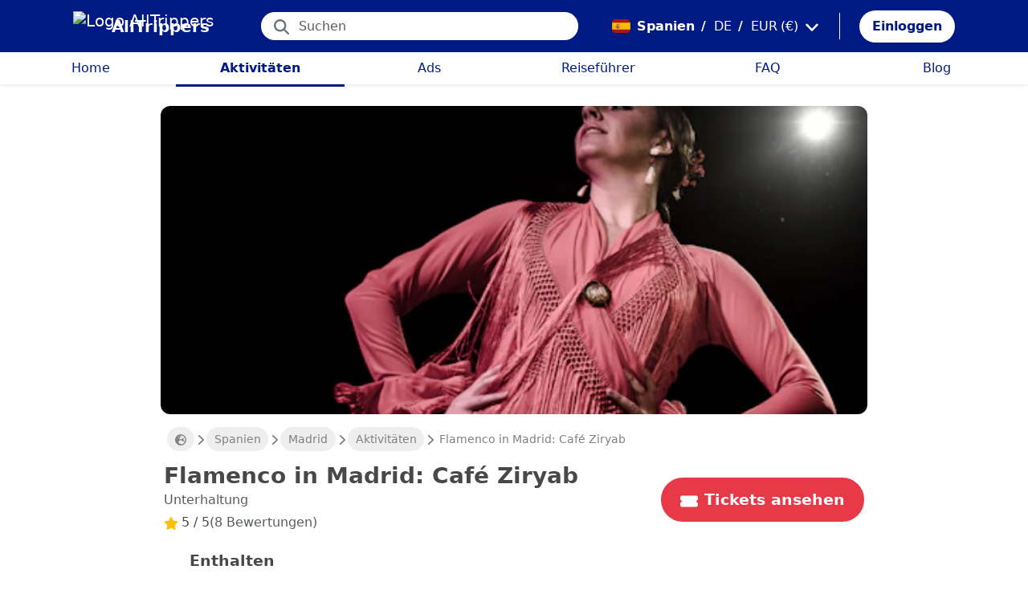

--- FILE ---
content_type: text/html; charset=utf-8
request_url: https://alltrippers.com/de/spanien/aktivitaten/stadte/madrid/tickets-fur-flamenco-in-madrid-cafe-ziryab
body_size: 25360
content:
<!DOCTYPE html><html lang="de" dir="ltr" data-critters-container><head>
  <meta charset="utf-8">
  <meta http-equiv="content-type" content="text/html; charset=UTF-8">

  <meta name="apple-itunes-app" content="app-id=1472954137">
  <meta name="google-play-app" content="app-id=com.alltrippers.android">

  <meta name="p:domain_verify" content="5549636ad39d642d4653c9d0c7ed2552">
  <meta name="ir-site-verification-token" value="920052229">
  <meta name="eb368da5cb" content="eb368da5cbf68ad4c9e1db79802eade2">

  <base href="/de/">

  <title>Flamenco in Madrid: Café Ziryab</title>

  <link rel="preconnect" href="https://storage.googleapis.com">

  <meta name="viewport" content="width=device-width, initial-scale=1">
  <meta http-equiv="cache-control" content="no-cache, must-revalidate, post-check=0, pre-check=0">
  <meta http-equiv="expires" content="0">
  <meta http-equiv="pragma" content="no-cache">

  <link rel="icon" href="./assets/icons/alltrippers-favicon.svg" type="image/svg+xml">
  <link rel="icon" type="image/png" sizes="16x16" href="./assets/icons/alltrippers-favicon-16x16.png">
  <link rel="icon" type="image/png" sizes="32x32" href="./assets/icons/alltrippers-favicon-32x32.png">
  <link rel="icon" type="image/png" sizes="48x48" href="./assets/icons/alltrippers-favicon-48x48.png">
  <link rel="icon" type="image/png" sizes="64x64" href="./assets/icons/alltrippers-favicon-64x64.png">
  <link rel="icon" type="image/png" sizes="192x192" href="./assets/icons/alltrippers-favicon-192x192.png">
  <link rel="icon" href="./assets/icons/alltrippers-favicon-64x64.png" type="image/png">

  <meta name="description" content="Feuriger Flamenco: Werden Sie Teil eines unvergesslichen Erlebnisses in Madrid!">

  <!-- twitter -->
  <meta name="twitter:card" content="summary">
  <meta name="twitter:site" content="@alltrippers">
  <meta name="twitter:title" content="Flamenco in Madrid: Café Ziryab">
  <meta name="twitter:description" content="Feuriger Flamenco: Werden Sie Teil eines unvergesslichen Erlebnisses in Madrid!">
  <meta name="twitter:image" content="https://aws-tiqets-cdn.imgix.net/images/content/79579d545e784b5fb054bf1ceb143b3d.jpeg?auto=format%2Ccompress&amp;fit=fill&amp;h=500&amp;ixlib=python-4.0.0&amp;q=70&amp;w=500">

  <!-- facebook and other social sites -->
  <meta property="og:type" content="article">
  <meta property="og:site_name" content="AllTrippers">
  <meta property="og:title" content="Flamenco in Madrid: Café Ziryab">
  <meta property="og:description" content="Feuriger Flamenco: Werden Sie Teil eines unvergesslichen Erlebnisses in Madrid!">
  <meta property="og:image" content="https://aws-tiqets-cdn.imgix.net/images/content/79579d545e784b5fb054bf1ceb143b3d.jpeg?auto=format%2Ccompress&amp;fit=fill&amp;h=500&amp;ixlib=python-4.0.0&amp;q=70&amp;w=500">
  <meta property="og:url" content="https://alltrippers.com/de/spanien/aktivitaten/stadte/madrid/tickets-fur-flamenco-in-madrid-cafe-ziryab">
  <meta property="og:locale" content="de_de">

  <meta name="theme-color" content="#001a84">

  <!-- Google tag (gtag.js) -->
  <script async src="https://www.googletagmanager.com/gtag/js?id=G-57XEYVEYW7"></script>
  <script>
    window.dataLayer = window.dataLayer || [];
    function gtag() { dataLayer.push(arguments); }
    gtag('js', new Date());

    gtag('config', 'G-57XEYVEYW7', {
      'custom_map': { 'dimension1': 'fuid', 'dimension2': 'ios', 'dimension3': 'android', 'dimension4': 'website', 'dimension5': 'deviceType', 'dimension6': 'langId' },
      'send_page_view': false
    });
    gtag('config', 'AW-436114611');
  </script>

  <style>
    fa-icon svg,
    .svg-inline--fa {
      display: inline-block;
      font-size: inherit;
      height: 1em;
    }

    fa-icon .fa-2x {
      height: 2em;
    }
  </style>

<style>@charset "UTF-8";.fi{background-size:contain;background-position:50%;background-repeat:no-repeat}.fi{position:relative;display:inline-block;width:1.333333em;line-height:1em}.fi:before{content:"\a0"}.fi-es{background-image:url("./media/es-VBL5HXI7.svg")}:root{--bs-blue:#0d6efd;--bs-indigo:#6610f2;--bs-purple:#6f42c1;--bs-pink:#d63384;--bs-red:#dc3545;--bs-orange:#fd7e14;--bs-yellow:#ffc107;--bs-green:#198754;--bs-teal:#20c997;--bs-cyan:#0dcaf0;--bs-black:#000;--bs-white:#fff;--bs-gray:#6c757d;--bs-gray-dark:#343a40;--bs-gray-100:#f8f9fa;--bs-gray-200:#e9ecef;--bs-gray-300:#dee2e6;--bs-gray-400:#ced4da;--bs-gray-500:#adb5bd;--bs-gray-600:#6c757d;--bs-gray-700:#495057;--bs-gray-800:#343a40;--bs-gray-900:#212529;--bs-primary:#0d6efd;--bs-secondary:#6c757d;--bs-success:#198754;--bs-info:#0dcaf0;--bs-warning:#ffc107;--bs-danger:#dc3545;--bs-light:#f8f9fa;--bs-dark:#212529;--bs-primary-rgb:13,110,253;--bs-secondary-rgb:108,117,125;--bs-success-rgb:25,135,84;--bs-info-rgb:13,202,240;--bs-warning-rgb:255,193,7;--bs-danger-rgb:220,53,69;--bs-light-rgb:248,249,250;--bs-dark-rgb:33,37,41;--bs-primary-text-emphasis:#052c65;--bs-secondary-text-emphasis:#2b2f32;--bs-success-text-emphasis:#0a3622;--bs-info-text-emphasis:#055160;--bs-warning-text-emphasis:#664d03;--bs-danger-text-emphasis:#58151c;--bs-light-text-emphasis:#495057;--bs-dark-text-emphasis:#495057;--bs-primary-bg-subtle:#cfe2ff;--bs-secondary-bg-subtle:#e2e3e5;--bs-success-bg-subtle:#d1e7dd;--bs-info-bg-subtle:#cff4fc;--bs-warning-bg-subtle:#fff3cd;--bs-danger-bg-subtle:#f8d7da;--bs-light-bg-subtle:#fcfcfd;--bs-dark-bg-subtle:#ced4da;--bs-primary-border-subtle:#9ec5fe;--bs-secondary-border-subtle:#c4c8cb;--bs-success-border-subtle:#a3cfbb;--bs-info-border-subtle:#9eeaf9;--bs-warning-border-subtle:#ffe69c;--bs-danger-border-subtle:#f1aeb5;--bs-light-border-subtle:#e9ecef;--bs-dark-border-subtle:#adb5bd;--bs-white-rgb:255,255,255;--bs-black-rgb:0,0,0;--bs-font-sans-serif:system-ui,-apple-system,"Segoe UI",Roboto,"Helvetica Neue","Noto Sans","Liberation Sans",Arial,sans-serif,"Apple Color Emoji","Segoe UI Emoji","Segoe UI Symbol","Noto Color Emoji";--bs-font-monospace:SFMono-Regular,Menlo,Monaco,Consolas,"Liberation Mono","Courier New",monospace;--bs-gradient:linear-gradient(180deg, rgba(255, 255, 255, .15), rgba(255, 255, 255, 0));--bs-body-font-family:var(--bs-font-sans-serif);--bs-body-font-size:1rem;--bs-body-font-weight:400;--bs-body-line-height:1.5;--bs-body-color:#212529;--bs-body-color-rgb:33,37,41;--bs-body-bg:#fff;--bs-body-bg-rgb:255,255,255;--bs-emphasis-color:#000;--bs-emphasis-color-rgb:0,0,0;--bs-secondary-color:rgba(33, 37, 41, .75);--bs-secondary-color-rgb:33,37,41;--bs-secondary-bg:#e9ecef;--bs-secondary-bg-rgb:233,236,239;--bs-tertiary-color:rgba(33, 37, 41, .5);--bs-tertiary-color-rgb:33,37,41;--bs-tertiary-bg:#f8f9fa;--bs-tertiary-bg-rgb:248,249,250;--bs-heading-color:inherit;--bs-link-color:#0d6efd;--bs-link-color-rgb:13,110,253;--bs-link-decoration:underline;--bs-link-hover-color:#0a58ca;--bs-link-hover-color-rgb:10,88,202;--bs-code-color:#d63384;--bs-highlight-color:#212529;--bs-highlight-bg:#fff3cd;--bs-border-width:1px;--bs-border-style:solid;--bs-border-color:#dee2e6;--bs-border-color-translucent:rgba(0, 0, 0, .175);--bs-border-radius:.375rem;--bs-border-radius-sm:.25rem;--bs-border-radius-lg:.5rem;--bs-border-radius-xl:1rem;--bs-border-radius-xxl:2rem;--bs-border-radius-2xl:var(--bs-border-radius-xxl);--bs-border-radius-pill:50rem;--bs-box-shadow:0 .5rem 1rem rgba(0, 0, 0, .15);--bs-box-shadow-sm:0 .125rem .25rem rgba(0, 0, 0, .075);--bs-box-shadow-lg:0 1rem 3rem rgba(0, 0, 0, .175);--bs-box-shadow-inset:inset 0 1px 2px rgba(0, 0, 0, .075);--bs-focus-ring-width:.25rem;--bs-focus-ring-opacity:.25;--bs-focus-ring-color:rgba(13, 110, 253, .25);--bs-form-valid-color:#198754;--bs-form-valid-border-color:#198754;--bs-form-invalid-color:#dc3545;--bs-form-invalid-border-color:#dc3545}*,:after,:before{box-sizing:border-box}@media (prefers-reduced-motion:no-preference){:root{scroll-behavior:smooth}}body{margin:0;font-family:var(--bs-body-font-family);font-size:var(--bs-body-font-size);font-weight:var(--bs-body-font-weight);line-height:var(--bs-body-line-height);color:var(--bs-body-color);text-align:var(--bs-body-text-align);background-color:var(--bs-body-bg);-webkit-text-size-adjust:100%;-webkit-tap-highlight-color:transparent}h1,h2{margin-top:0;margin-bottom:.5rem;font-weight:500;line-height:1.2;color:var(--bs-heading-color)}h1{font-size:calc(1.375rem + 1.5vw)}@media (min-width:1200px){h1{font-size:2.5rem}}h2{font-size:calc(1.325rem + .9vw)}@media (min-width:1200px){h2{font-size:2rem}}p{margin-top:0;margin-bottom:1rem}ul{padding-left:2rem}ul{margin-top:0;margin-bottom:1rem}small{font-size:.875em}a{color:rgba(var(--bs-link-color-rgb),var(--bs-link-opacity,1));text-decoration:underline}a:hover{--bs-link-color-rgb:var(--bs-link-hover-color-rgb)}img,svg{vertical-align:middle}button{border-radius:0}button:focus:not(:focus-visible){outline:0}button,input{margin:0;font-family:inherit;font-size:inherit;line-height:inherit}button{text-transform:none}[role=button]{cursor:pointer}[type=button],button{-webkit-appearance:button}[type=button]:not(:disabled),button:not(:disabled){cursor:pointer}.list-unstyled{padding-left:0;list-style:none}.container-fluid{--bs-gutter-x:1.5rem;--bs-gutter-y:0;width:100%;padding-right:calc(var(--bs-gutter-x) * .5);padding-left:calc(var(--bs-gutter-x) * .5);margin-right:auto;margin-left:auto}:root{--bs-breakpoint-xs:0;--bs-breakpoint-sm:576px;--bs-breakpoint-md:768px;--bs-breakpoint-lg:992px;--bs-breakpoint-xl:1200px;--bs-breakpoint-xxl:1400px}.row{--bs-gutter-x:1.5rem;--bs-gutter-y:0;display:flex;flex-wrap:wrap;margin-top:calc(-1 * var(--bs-gutter-y));margin-right:calc(-.5 * var(--bs-gutter-x));margin-left:calc(-.5 * var(--bs-gutter-x))}.row>*{flex-shrink:0;width:100%;max-width:100%;padding-right:calc(var(--bs-gutter-x) * .5);padding-left:calc(var(--bs-gutter-x) * .5);margin-top:var(--bs-gutter-y)}.col{flex:1 0 0%}.col-12{flex:0 0 auto;width:100%}@media (min-width:992px){.col-lg-4{flex:0 0 auto;width:33.33333333%}.col-lg-6{flex:0 0 auto;width:50%}}.form-control{display:block;width:100%;padding:.375rem .75rem;font-size:1rem;font-weight:400;line-height:1.5;color:var(--bs-body-color);-webkit-appearance:none;-moz-appearance:none;appearance:none;background-color:var(--bs-body-bg);background-clip:padding-box;border:var(--bs-border-width) solid var(--bs-border-color);border-radius:var(--bs-border-radius);transition:border-color .15s ease-in-out,box-shadow .15s ease-in-out}@media (prefers-reduced-motion:reduce){.form-control{transition:none}}.form-control:focus{color:var(--bs-body-color);background-color:var(--bs-body-bg);border-color:#86b7fe;outline:0;box-shadow:0 0 0 .25rem #0d6efd40}.form-control::-webkit-date-and-time-value{min-width:85px;height:1.5em;margin:0}.form-control::-webkit-datetime-edit{display:block;padding:0}.form-control::-moz-placeholder{color:var(--bs-secondary-color);opacity:1}.form-control::placeholder{color:var(--bs-secondary-color);opacity:1}.form-control:disabled{background-color:var(--bs-secondary-bg);opacity:1}.form-control::-webkit-file-upload-button{padding:.375rem .75rem;margin:-.375rem -.75rem;-webkit-margin-end:.75rem;margin-inline-end:.75rem;color:var(--bs-body-color);background-color:var(--bs-tertiary-bg);pointer-events:none;border-color:inherit;border-style:solid;border-width:0;border-inline-end-width:var(--bs-border-width);border-radius:0;-webkit-transition:color .15s ease-in-out,background-color .15s ease-in-out,border-color .15s ease-in-out,box-shadow .15s ease-in-out;transition:color .15s ease-in-out,background-color .15s ease-in-out,border-color .15s ease-in-out,box-shadow .15s ease-in-out}.form-control::file-selector-button{padding:.375rem .75rem;margin:-.375rem -.75rem;-webkit-margin-end:.75rem;margin-inline-end:.75rem;color:var(--bs-body-color);background-color:var(--bs-tertiary-bg);pointer-events:none;border-color:inherit;border-style:solid;border-width:0;border-inline-end-width:var(--bs-border-width);border-radius:0;transition:color .15s ease-in-out,background-color .15s ease-in-out,border-color .15s ease-in-out,box-shadow .15s ease-in-out}@media (prefers-reduced-motion:reduce){.form-control::-webkit-file-upload-button{-webkit-transition:none;transition:none}.form-control::file-selector-button{transition:none}}.form-control:hover:not(:disabled):not([readonly])::-webkit-file-upload-button{background-color:var(--bs-secondary-bg)}.form-control:hover:not(:disabled):not([readonly])::file-selector-button{background-color:var(--bs-secondary-bg)}.btn{--bs-btn-padding-x:.75rem;--bs-btn-padding-y:.375rem;--bs-btn-font-family: ;--bs-btn-font-size:1rem;--bs-btn-font-weight:400;--bs-btn-line-height:1.5;--bs-btn-color:var(--bs-body-color);--bs-btn-bg:transparent;--bs-btn-border-width:var(--bs-border-width);--bs-btn-border-color:transparent;--bs-btn-border-radius:var(--bs-border-radius);--bs-btn-hover-border-color:transparent;--bs-btn-box-shadow:inset 0 1px 0 rgba(255, 255, 255, .15),0 1px 1px rgba(0, 0, 0, .075);--bs-btn-disabled-opacity:.65;--bs-btn-focus-box-shadow:0 0 0 .25rem rgba(var(--bs-btn-focus-shadow-rgb), .5);display:inline-block;padding:var(--bs-btn-padding-y) var(--bs-btn-padding-x);font-family:var(--bs-btn-font-family);font-size:var(--bs-btn-font-size);font-weight:var(--bs-btn-font-weight);line-height:var(--bs-btn-line-height);color:var(--bs-btn-color);text-align:center;text-decoration:none;vertical-align:middle;cursor:pointer;-webkit-user-select:none;-moz-user-select:none;user-select:none;border:var(--bs-btn-border-width) solid var(--bs-btn-border-color);border-radius:var(--bs-btn-border-radius);background-color:var(--bs-btn-bg);transition:color .15s ease-in-out,background-color .15s ease-in-out,border-color .15s ease-in-out,box-shadow .15s ease-in-out}@media (prefers-reduced-motion:reduce){.btn{transition:none}}.btn:hover{color:var(--bs-btn-hover-color);background-color:var(--bs-btn-hover-bg);border-color:var(--bs-btn-hover-border-color)}.btn:focus-visible{color:var(--bs-btn-hover-color);background-color:var(--bs-btn-hover-bg);border-color:var(--bs-btn-hover-border-color);outline:0;box-shadow:var(--bs-btn-focus-box-shadow)}.btn:first-child:active,:not(.btn-check)+.btn:active{color:var(--bs-btn-active-color);background-color:var(--bs-btn-active-bg);border-color:var(--bs-btn-active-border-color)}.btn:first-child:active:focus-visible,:not(.btn-check)+.btn:active:focus-visible{box-shadow:var(--bs-btn-focus-box-shadow)}.btn:disabled{color:var(--bs-btn-disabled-color);pointer-events:none;background-color:var(--bs-btn-disabled-bg);border-color:var(--bs-btn-disabled-border-color);opacity:var(--bs-btn-disabled-opacity)}.btn-link{--bs-btn-font-weight:400;--bs-btn-color:var(--bs-link-color);--bs-btn-bg:transparent;--bs-btn-border-color:transparent;--bs-btn-hover-color:var(--bs-link-hover-color);--bs-btn-hover-border-color:transparent;--bs-btn-active-color:var(--bs-link-hover-color);--bs-btn-active-border-color:transparent;--bs-btn-disabled-color:#6c757d;--bs-btn-disabled-border-color:transparent;--bs-btn-box-shadow:0 0 0 #000;--bs-btn-focus-shadow-rgb:49,132,253;text-decoration:underline}.btn-link:focus-visible{color:var(--bs-btn-color)}.btn-link:hover{color:var(--bs-btn-hover-color)}.dropdown{position:relative}.nav-link{display:block;padding:var(--bs-nav-link-padding-y) var(--bs-nav-link-padding-x);font-size:var(--bs-nav-link-font-size);font-weight:var(--bs-nav-link-font-weight);color:var(--bs-nav-link-color);text-decoration:none;background:0 0;border:0;transition:color .15s ease-in-out,background-color .15s ease-in-out,border-color .15s ease-in-out}@media (prefers-reduced-motion:reduce){.nav-link{transition:none}}.nav-link:focus,.nav-link:hover{color:var(--bs-nav-link-hover-color)}.nav-link:focus-visible{outline:0;box-shadow:0 0 0 .25rem #0d6efd40}.nav-link:disabled{color:var(--bs-nav-link-disabled-color);pointer-events:none;cursor:default}.navbar{--bs-navbar-padding-x:0;--bs-navbar-padding-y:.5rem;--bs-navbar-color:rgba(var(--bs-emphasis-color-rgb), .65);--bs-navbar-hover-color:rgba(var(--bs-emphasis-color-rgb), .8);--bs-navbar-disabled-color:rgba(var(--bs-emphasis-color-rgb), .3);--bs-navbar-active-color:rgba(var(--bs-emphasis-color-rgb), 1);--bs-navbar-brand-padding-y:.3125rem;--bs-navbar-brand-margin-end:1rem;--bs-navbar-brand-font-size:1.25rem;--bs-navbar-brand-color:rgba(var(--bs-emphasis-color-rgb), 1);--bs-navbar-brand-hover-color:rgba(var(--bs-emphasis-color-rgb), 1);--bs-navbar-nav-link-padding-x:.5rem;--bs-navbar-toggler-padding-y:.25rem;--bs-navbar-toggler-padding-x:.75rem;--bs-navbar-toggler-font-size:1.25rem;--bs-navbar-toggler-icon-bg:url("data:image/svg+xml,%3csvg xmlns='http://www.w3.org/2000/svg' viewBox='0 0 30 30'%3e%3cpath stroke='rgba%2833, 37, 41, 0.75%29' stroke-linecap='round' stroke-miterlimit='10' stroke-width='2' d='M4 7h22M4 15h22M4 23h22'/%3e%3c/svg%3e");--bs-navbar-toggler-border-color:rgba(var(--bs-emphasis-color-rgb), .15);--bs-navbar-toggler-border-radius:var(--bs-border-radius);--bs-navbar-toggler-focus-width:.25rem;--bs-navbar-toggler-transition:box-shadow .15s ease-in-out;position:relative;display:flex;flex-wrap:wrap;align-items:center;justify-content:space-between;padding:var(--bs-navbar-padding-y) var(--bs-navbar-padding-x)}.navbar-brand{padding-top:var(--bs-navbar-brand-padding-y);padding-bottom:var(--bs-navbar-brand-padding-y);margin-right:var(--bs-navbar-brand-margin-end);font-size:var(--bs-navbar-brand-font-size);color:var(--bs-navbar-brand-color);text-decoration:none;white-space:nowrap}.navbar-brand:focus,.navbar-brand:hover{color:var(--bs-navbar-brand-hover-color)}.navbar-nav{--bs-nav-link-padding-x:0;--bs-nav-link-padding-y:.5rem;--bs-nav-link-font-weight: ;--bs-nav-link-color:var(--bs-navbar-color);--bs-nav-link-hover-color:var(--bs-navbar-hover-color);--bs-nav-link-disabled-color:var(--bs-navbar-disabled-color);display:flex;flex-direction:column;padding-left:0;margin-bottom:0;list-style:none}.breadcrumb{--bs-breadcrumb-padding-x:0;--bs-breadcrumb-padding-y:0;--bs-breadcrumb-margin-bottom:1rem;--bs-breadcrumb-bg: ;--bs-breadcrumb-border-radius: ;--bs-breadcrumb-divider-color:var(--bs-secondary-color);--bs-breadcrumb-item-padding-x:.5rem;--bs-breadcrumb-item-active-color:var(--bs-secondary-color);display:flex;flex-wrap:wrap;padding:var(--bs-breadcrumb-padding-y) var(--bs-breadcrumb-padding-x);margin-bottom:var(--bs-breadcrumb-margin-bottom);font-size:var(--bs-breadcrumb-font-size);list-style:none;background-color:var(--bs-breadcrumb-bg);border-radius:var(--bs-breadcrumb-border-radius)}.fixed-top{position:fixed;top:0;right:0;left:0;z-index:1030}.align-top{vertical-align:top!important}.d-inline{display:inline!important}.d-inline-block{display:inline-block!important}.d-block{display:block!important}.d-flex{display:flex!important}.d-none{display:none!important}.shadow-sm{box-shadow:var(--bs-box-shadow-sm)!important}.shadow-none{box-shadow:none!important}.position-relative{position:relative!important}.position-absolute{position:absolute!important}.border-0{border:0!important}.w-100{width:100%!important}.h-100{height:100%!important}.flex-row{flex-direction:row!important}.flex-column{flex-direction:column!important}.flex-grow-1{flex-grow:1!important}.flex-shrink-0{flex-shrink:0!important}.justify-content-center{justify-content:center!important}.align-items-end{align-items:flex-end!important}.align-items-center{align-items:center!important}.m-0{margin:0!important}.mx-0{margin-right:0!important;margin-left:0!important}.mx-2{margin-right:.5rem!important;margin-left:.5rem!important}.mx-3{margin-right:1rem!important;margin-left:1rem!important}.my-1{margin-top:.25rem!important;margin-bottom:.25rem!important}.my-auto{margin-top:auto!important;margin-bottom:auto!important}.mt-0{margin-top:0!important}.mt-3{margin-top:1rem!important}.me-1{margin-right:.25rem!important}.me-2{margin-right:.5rem!important}.me-auto{margin-right:auto!important}.mb-0{margin-bottom:0!important}.mb-1{margin-bottom:.25rem!important}.mb-3{margin-bottom:1rem!important}.mb-5{margin-bottom:3rem!important}.ms-2{margin-left:.5rem!important}.p-0{padding:0!important}.px-0{padding-right:0!important;padding-left:0!important}.px-2{padding-right:.5rem!important;padding-left:.5rem!important}.px-3{padding-right:1rem!important;padding-left:1rem!important}.px-4{padding-right:1.5rem!important;padding-left:1.5rem!important}.py-0{padding-top:0!important;padding-bottom:0!important}.py-2{padding-top:.5rem!important;padding-bottom:.5rem!important}.py-3{padding-top:1rem!important;padding-bottom:1rem!important}.pt-0{padding-top:0!important}.pe-2{padding-right:.5rem!important}.ps-0{padding-left:0!important}.ps-1{padding-left:.25rem!important}.ps-2{padding-left:.5rem!important}.fw-bold{font-weight:700!important}.text-decoration-none{text-decoration:none!important}.text-nowrap{white-space:nowrap!important}.text-success{--bs-text-opacity:1;color:rgba(var(--bs-success-rgb),var(--bs-text-opacity))!important}.text-danger{--bs-text-opacity:1;color:rgba(var(--bs-danger-rgb),var(--bs-text-opacity))!important}.text-white{--bs-text-opacity:1;color:rgba(var(--bs-white-rgb),var(--bs-text-opacity))!important}.text-muted{--bs-text-opacity:1;color:var(--bs-secondary-color)!important}.bg-white{--bs-bg-opacity:1;background-color:rgba(var(--bs-white-rgb),var(--bs-bg-opacity))!important}@media (min-width:992px){.d-lg-flex{display:flex!important}.d-lg-none{display:none!important}.flex-lg-row{flex-direction:row!important}.mx-lg-3{margin-right:1rem!important;margin-left:1rem!important}.mt-lg-3{margin-top:1rem!important}.px-lg-0{padding-right:0!important;padding-left:0!important}.px-lg-2{padding-right:.5rem!important;padding-left:.5rem!important}.pt-lg-2{padding-top:.5rem!important}.pe-lg-3{padding-right:1rem!important}}app-root{display:block}fa-icon svg{display:inline-block;font-size:inherit;height:1em}.at-capitalize:first-letter{text-transform:capitalize}.mc{color:#001a84!important}.fsn{font-size:1rem!important}.fs-07{font-size:.7rem!important}.fs-09{font-size:.9rem!important}.fs-12{font-size:1.2rem!important}.fs-13{font-size:1.3rem!important}.fs-15{font-size:1.5rem!important}.lh-1{line-height:1!important}.lh-1-1{line-height:1.1!important}.lh-1-3{line-height:1.3!important}.layout-main-container{padding-left:0;padding-right:0}@media (min-width: 992px){.layout-main-container{padding-left:2rem;padding-right:2rem}}@media (min-width: 1200px){.layout-main-container{padding-left:5rem;padding-right:5rem}}.btn-my-action{border-radius:50px;font-size:1.1rem;padding-right:1rem;padding-left:1rem}.main-container{position:relative;padding-top:1rem}@media (min-width: 992px){.main-container{padding-bottom:0;padding-left:2rem;padding-right:2rem}}@media (min-width: 1200px){.main-container{padding-left:5rem;padding-right:5rem}}@media (min-width: 1200px){.main-container.detail{padding-top:0}}@media (min-width: 1600px){.main-container{padding-left:10rem;padding-right:10rem}}.nofocus:focus{border:0;outline:none;border-color:inherit;-webkit-box-shadow:none;box-shadow:none}.noselect{cursor:default;-webkit-touch-callout:none;-webkit-user-select:none;-khtml-user-select:none;-moz-user-select:none;-ms-user-select:none;user-select:none}a{color:#001a84}body{font-style:normal;font-variant-ligatures:normal;font-variant-caps:normal;font-variant-numeric:normal;font-variant-east-asian:normal;font-weight:400;font-stretch:normal;font-size:1rem;line-height:24px;-webkit-text-size-adjust:100%;-moz-text-size-adjust:100%;-ms-text-size-adjust:100%;text-size-adjust:100%;position:relative;-webkit-font-smoothing:antialiased;-moz-font-smoothing:unset;-moz-osx-font-smoothing:grayscale;font-smoothing:antialiased;-webkit-backface-visibility:hidden;-moz-backface-visibility:hidden;backface-visibility:hidden;text-rendering:optimizeLegibility;text-shadow:1px 1px 1px rgba(0,0,0,.004);color:#484848;height:100%}html{width:100%;height:100%}@-webkit-keyframes myfirst{0%{color:#001a84}25%{color:green}75%{color:green}to{color:#001a84}}.pointer{cursor:pointer!important}
</style><link rel="stylesheet" href="styles-4RVL6VGJ.css" media="print" onload="this.media='all'"><noscript><link rel="stylesheet" href="styles-4RVL6VGJ.css"></noscript><link rel="modulepreload" href="chunk-SITIYTRS.js"><link rel="modulepreload" href="chunk-YP4G66ME.js"><link rel="modulepreload" href="chunk-KQGIJGRG.js"><link rel="modulepreload" href="chunk-I7XVR57M.js"><link rel="modulepreload" href="chunk-WJWBDLOG.js"><link rel="modulepreload" href="chunk-RAQY3PLW.js"><link rel="modulepreload" href="chunk-NTTELB7T.js"><link rel="modulepreload" href="chunk-27SHK6Z4.js"><link rel="modulepreload" href="chunk-ZXYBBCIT.js"><link rel="modulepreload" href="chunk-3X3IQNKE.js"><link rel="modulepreload" href="chunk-4RCGBJ2Q.js"><link rel="modulepreload" href="chunk-D22XFFO4.js"><link rel="modulepreload" href="chunk-UFRCPQKY.js"><link rel="modulepreload" href="chunk-TNFPYSJ6.js"><link rel="modulepreload" href="chunk-3HOTWFWG.js"><link rel="modulepreload" href="chunk-OXAZG3VF.js"><link rel="modulepreload" href="chunk-SHHVEDZG.js"><link rel="modulepreload" href="chunk-QG3ZDKTY.js"><link rel="modulepreload" href="chunk-OONLRDHE.js"><link rel="modulepreload" href="chunk-THDMYJGS.js"><link rel="modulepreload" href="chunk-PY5WXKG7.js"><link rel="modulepreload" href="chunk-H4UKZJVE.js"><link rel="modulepreload" href="chunk-YQF2L5IT.js"><link rel="modulepreload" href="chunk-JDBZF5SM.js"><link rel="modulepreload" href="chunk-MRTFRGZP.js"><link rel="modulepreload" href="chunk-NQF4GJYK.js"><link rel="modulepreload" href="chunk-4PKSFAWJ.js"><link rel="modulepreload" href="chunk-6Y3MLZRL.js"><link rel="modulepreload" href="chunk-Q2PHXZ6Y.js"><link rel="modulepreload" href="chunk-H7B6VQGM.js"><link rel="modulepreload" href="chunk-S5ABUNH5.js"><link rel="modulepreload" href="chunk-FTA2FSAT.js"><link rel="modulepreload" href="chunk-RRIX2DK7.js"><link rel="modulepreload" href="chunk-J66IA36I.js"><link rel="modulepreload" href="chunk-XZIWHZF4.js"><link rel="modulepreload" href="chunk-NAASD4MD.js"><link rel="modulepreload" href="chunk-QNSJ3FRK.js"><link rel="modulepreload" href="chunk-JRR7HMQD.js"><link rel="modulepreload" href="chunk-BVDWSV5G.js"><link rel="modulepreload" href="chunk-DLESTKEU.js"><link rel="modulepreload" href="chunk-DASWQFND.js"><link rel="modulepreload" href="chunk-NHKWM5FD.js"><link rel="modulepreload" href="chunk-CIJQI3NI.js"><link rel="modulepreload" href="chunk-R6G3IZNW.js"><link rel="modulepreload" href="chunk-PEDALXRB.js"><link rel="modulepreload" href="chunk-CRXYIWRM.js"><link rel="modulepreload" href="chunk-V7V4KWTI.js"><link rel="modulepreload" href="chunk-RHPWSOYC.js"><style ng-app-id="ng">#modalFunctionalities[_ngcontent-ng-c4186189706]   .modal-header[_ngcontent-ng-c4186189706]{padding:1rem 1rem .5rem;border-bottom:0}#modalFunctionalities[_ngcontent-ng-c4186189706]   .box-menu[_ngcontent-ng-c4186189706]{border-bottom:1px solid #dee2e6}#modalFunctionalities[_ngcontent-ng-c4186189706]   .box-menu[_ngcontent-ng-c4186189706]:last-child{border-bottom:0}#modalFunctionalities[_ngcontent-ng-c4186189706]   .box-menu.active[_ngcontent-ng-c4186189706]{background-color:#e4f0fc!important;font-weight:700}#modalFunctionalities[_ngcontent-ng-c4186189706]   .main-menu[_ngcontent-ng-c4186189706]{min-height:60px}#modalFunctionalities[_ngcontent-ng-c4186189706]   .main-menu.active[_ngcontent-ng-c4186189706]{background-color:#e4f0fc!important;font-weight:700}#appContainer[_ngcontent-ng-c4186189706]{background-color:#fff;min-height:100%}#appContainer[_ngcontent-ng-c4186189706]   .full-screen-waiting[_ngcontent-ng-c4186189706]{position:fixed;top:0;left:0;width:100vw;height:100vh;z-index:100000;opacity:.6;background-color:gray;display:flex;align-items:center;justify-content:center}#appContainer[_ngcontent-ng-c4186189706]   app-navigation-bar[_ngcontent-ng-c4186189706]{display:block;width:100%;z-index:1;padding-top:1rem}#appContainer[_ngcontent-ng-c4186189706]   app-navigation-bar.should-sticky[_ngcontent-ng-c4186189706]{position:sticky;position:-webkit-sticky;padding-top:0}#appContainer[_ngcontent-ng-c4186189706]   app-topbar[_ngcontent-ng-c4186189706]{display:flex;height:50px}@media (min-width: 992px){#appContainer[_ngcontent-ng-c4186189706]   app-topbar[_ngcontent-ng-c4186189706]{height:108px}}@media (min-width: 992px){#appContainer[_ngcontent-ng-c4186189706]   app-topbar.on-home[_ngcontent-ng-c4186189706]{height:65px}}#appContainer.mobile-app[_ngcontent-ng-c4186189706]   .wrapper-main[_ngcontent-ng-c4186189706]{height:calc(100% - 100px)}#appContainer.mobile-app[_ngcontent-ng-c4186189706]   .wrapper-main.no-menu[_ngcontent-ng-c4186189706]{height:calc(100% - 50px)}#appContainer.mobile-app[_ngcontent-ng-c4186189706]   .wrapper-main.with-top-banner[_ngcontent-ng-c4186189706]{height:calc(100% - 133px)}#appContainer.mobile-app[_ngcontent-ng-c4186189706]   .wrapper-main.with-map-view[_ngcontent-ng-c4186189706], #appContainer.mobile-app[_ngcontent-ng-c4186189706]   .wrapper-main.mobile-full-screen[_ngcontent-ng-c4186189706]{height:100%!important}#appContainer.on-mobile[_ngcontent-ng-c4186189706], #appContainer.on-tablet[_ngcontent-ng-c4186189706]{width:100%}#appContainer.on-mobile[_ngcontent-ng-c4186189706]   app-topbar.on-top[_ngcontent-ng-c4186189706], #appContainer.on-mobile[_ngcontent-ng-c4186189706]   app-ios-mobile-menu.on-top[_ngcontent-ng-c4186189706], #appContainer.on-tablet[_ngcontent-ng-c4186189706]   app-topbar.on-top[_ngcontent-ng-c4186189706], #appContainer.on-tablet[_ngcontent-ng-c4186189706]   app-ios-mobile-menu.on-top[_ngcontent-ng-c4186189706]{position:relative;z-index:1201}#appContainer.on-mobile.mobile-app[_ngcontent-ng-c4186189706], #appContainer.on-tablet.mobile-app[_ngcontent-ng-c4186189706]{contain:strict;height:100%;overflow:hidden;position:absolute}</style><style ng-app-id="ng">.ios footer{padding:2rem 2rem 5rem!important}  .social-networks svg.fa-instagram{color:#fff!important}  .social-networks svg.fa-linkedin-in{color:#fff!important}#pre-footer[_ngcontent-ng-c3408307789]{background-color:#fbfbfb;margin:0;padding:2rem 2rem 1.5rem}@media screen and (min-width: 768px){#pre-footer[_ngcontent-ng-c3408307789]{padding:2rem 6rem 1.5rem}}#pre-footer[_ngcontent-ng-c3408307789]   .partners[_ngcontent-ng-c3408307789]{flex-wrap:wrap}#pre-footer[_ngcontent-ng-c3408307789]   .partners[_ngcontent-ng-c3408307789]   a[_ngcontent-ng-c3408307789]{padding:1rem}#pre-footer[_ngcontent-ng-c3408307789]   .partners[_ngcontent-ng-c3408307789]   img.civitatis[_ngcontent-ng-c3408307789]{max-height:50px;height:50px}#pre-footer[_ngcontent-ng-c3408307789]   .partners[_ngcontent-ng-c3408307789]   img.get-your-guide[_ngcontent-ng-c3408307789]{max-height:60px;height:60px}#pre-footer[_ngcontent-ng-c3408307789]   .partners[_ngcontent-ng-c3408307789]   img.ltd[_ngcontent-ng-c3408307789]{max-height:45px;height:45px}#pre-footer[_ngcontent-ng-c3408307789]   .partners[_ngcontent-ng-c3408307789]   img.musement[_ngcontent-ng-c3408307789]{max-height:25px;height:25px}#pre-footer[_ngcontent-ng-c3408307789]   .partners[_ngcontent-ng-c3408307789]   img.tiqets[_ngcontent-ng-c3408307789]{max-height:30px;height:30px}#pre-footer[_ngcontent-ng-c3408307789]   .partners[_ngcontent-ng-c3408307789]   img.viator[_ngcontent-ng-c3408307789]{max-height:25px;height:25px}#pre-footer[_ngcontent-ng-c3408307789]   .partners[_ngcontent-ng-c3408307789]   img.visit-britain[_ngcontent-ng-c3408307789]{max-height:60px;height:60px}footer[_ngcontent-ng-c3408307789]{background-color:#001a84;color:#fff!important;margin:0;padding:2rem 2rem 1.5rem}@media screen and (min-width: 768px){footer[_ngcontent-ng-c3408307789]{padding:2rem 6rem 1.5rem}}@media (min-width: 576px){footer[_ngcontent-ng-c3408307789]   li[_ngcontent-ng-c3408307789]{padding:.2rem 0}}@media screen and (min-width: 768px){footer[_ngcontent-ng-c3408307789]   .col-footer[_ngcontent-ng-c3408307789]:first-child{margin-bottom:3rem}footer[_ngcontent-ng-c3408307789]   .col-footer[_ngcontent-ng-c3408307789]:last-child{margin-bottom:0}}footer[_ngcontent-ng-c3408307789]   .col-footer[_ngcontent-ng-c3408307789]{display:flex;flex-direction:column}footer[_ngcontent-ng-c3408307789]   .col-footer[_ngcontent-ng-c3408307789]   .fa-telegram[_ngcontent-ng-c3408307789]{color:#fff}@media screen and (max-width: 767px){footer[_ngcontent-ng-c3408307789]   .col-footer[_ngcontent-ng-c3408307789]{margin-bottom:2.5rem}}footer[_ngcontent-ng-c3408307789]   .col-footer[_ngcontent-ng-c3408307789]   .action[_ngcontent-ng-c3408307789]   a[_ngcontent-ng-c3408307789]{color:#fff;font-size:1.1rem;font-weight:500}footer[_ngcontent-ng-c3408307789]   .col-footer[_ngcontent-ng-c3408307789]   .body[_ngcontent-ng-c3408307789]{flex-grow:1}footer[_ngcontent-ng-c3408307789]   .col-footer[_ngcontent-ng-c3408307789]   .title[_ngcontent-ng-c3408307789]{font-size:1.2rem;font-weight:500;margin-bottom:1rem}footer[_ngcontent-ng-c3408307789]   .col-footer[_ngcontent-ng-c3408307789]   .categories[_ngcontent-ng-c3408307789], footer[_ngcontent-ng-c3408307789]   .col-footer[_ngcontent-ng-c3408307789]   .other-links[_ngcontent-ng-c3408307789]{font-size:1rem;list-style:none;padding:0}footer[_ngcontent-ng-c3408307789]   .col-footer[_ngcontent-ng-c3408307789]   .categories[_ngcontent-ng-c3408307789]   a[_ngcontent-ng-c3408307789], footer[_ngcontent-ng-c3408307789]   .col-footer[_ngcontent-ng-c3408307789]   .other-links[_ngcontent-ng-c3408307789]   a[_ngcontent-ng-c3408307789]{color:#fff}@media (max-width: 575px){footer[_ngcontent-ng-c3408307789]   .col-footer[_ngcontent-ng-c3408307789]   .categories[_ngcontent-ng-c3408307789]   a[_ngcontent-ng-c3408307789], footer[_ngcontent-ng-c3408307789]   .col-footer[_ngcontent-ng-c3408307789]   .other-links[_ngcontent-ng-c3408307789]   a[_ngcontent-ng-c3408307789]{width:100%;height:48px;display:flex;align-items:center;padding:.2rem 0}}footer[_ngcontent-ng-c3408307789]   .col-footer[_ngcontent-ng-c3408307789]   .social-networks[_ngcontent-ng-c3408307789]{align-items:center;display:flex;flex-wrap:wrap;list-style:none;padding:0}@media (max-width: 767px){footer[_ngcontent-ng-c3408307789]   .col-footer[_ngcontent-ng-c3408307789]   .social-networks[_ngcontent-ng-c3408307789]{justify-content:space-around}}footer[_ngcontent-ng-c3408307789]   .col-footer[_ngcontent-ng-c3408307789]   .social-networks[_ngcontent-ng-c3408307789]   a[_ngcontent-ng-c3408307789]{color:#fff!important}@media screen and (max-width: 767px){footer[_ngcontent-ng-c3408307789]   .col-footer[_ngcontent-ng-c3408307789]   .social-networks[_ngcontent-ng-c3408307789]   .ng-fa-icon[_ngcontent-ng-c3408307789], footer[_ngcontent-ng-c3408307789]   .col-footer[_ngcontent-ng-c3408307789]   .social-networks[_ngcontent-ng-c3408307789]   i[_ngcontent-ng-c3408307789]{font-size:2rem;margin-right:.7rem}}@media screen and (min-width: 768px){footer[_ngcontent-ng-c3408307789]   .col-footer[_ngcontent-ng-c3408307789]   .social-networks[_ngcontent-ng-c3408307789]   .ng-fa-icon[_ngcontent-ng-c3408307789], footer[_ngcontent-ng-c3408307789]   .col-footer[_ngcontent-ng-c3408307789]   .social-networks[_ngcontent-ng-c3408307789]   i[_ngcontent-ng-c3408307789]{font-size:1.5rem;margin-right:1rem}}footer[_ngcontent-ng-c3408307789]   .second-footer[_ngcontent-ng-c3408307789]{display:flex;flex-direction:column;margin-top:1.5rem;width:100%;margin:0}@media (min-width: 375px){footer[_ngcontent-ng-c3408307789]   .second-footer[_ngcontent-ng-c3408307789]{margin:0 1rem}}footer[_ngcontent-ng-c3408307789]   .second-footer[_ngcontent-ng-c3408307789]   .content[_ngcontent-ng-c3408307789]{align-items:center;display:flex;justify-content:space-between}footer[_ngcontent-ng-c3408307789]   .second-footer[_ngcontent-ng-c3408307789]   .content[_ngcontent-ng-c3408307789]   .brand[_ngcontent-ng-c3408307789]{align-items:center;display:flex;flex-direction:row;font-size:.9rem;font-weight:500;justify-content:center}footer[_ngcontent-ng-c3408307789]   .second-footer[_ngcontent-ng-c3408307789]   .content[_ngcontent-ng-c3408307789]   .brand[_ngcontent-ng-c3408307789]   img[_ngcontent-ng-c3408307789]{width:1.7rem}footer[_ngcontent-ng-c3408307789]   .second-footer[_ngcontent-ng-c3408307789]   .content[_ngcontent-ng-c3408307789]   .brand[_ngcontent-ng-c3408307789]   .name[_ngcontent-ng-c3408307789]{margin-left:.5rem}footer[_ngcontent-ng-c3408307789]   .second-footer[_ngcontent-ng-c3408307789]   .content[_ngcontent-ng-c3408307789]   .language-city[_ngcontent-ng-c3408307789]{display:flex;font-size:.9rem;font-weight:200}footer[_ngcontent-ng-c3408307789]   .second-footer[_ngcontent-ng-c3408307789]   .content[_ngcontent-ng-c3408307789]   .language-city[_ngcontent-ng-c3408307789]   .language[_ngcontent-ng-c3408307789]{margin-right:.3rem}@media (min-width: 350px){footer[_ngcontent-ng-c3408307789]   .second-footer[_ngcontent-ng-c3408307789]   .content[_ngcontent-ng-c3408307789]   .language-city[_ngcontent-ng-c3408307789]   .language[_ngcontent-ng-c3408307789]{margin-right:.7rem}}</style><style ng-app-id="ng">.in-red[_ngcontent-ng-c13620322]{color:#e3381b;font-weight:700}#toggleMenu[_ngcontent-ng-c13620322]   .user-profile-picture[_ngcontent-ng-c13620322]{border-radius:50px;width:35px;height:35px;object-fit:contain}.fi[_ngcontent-ng-c13620322]{border-radius:5px;display:block}#main-navbar[_ngcontent-ng-c13620322]{align-items:center;background-color:#001a84;color:#fff;display:flex;justify-content:space-between;padding:0;width:100vw;height:50px}@media (min-width: 992px){#main-navbar[_ngcontent-ng-c13620322]{padding:0 .7rem}}#main-navbar[_ngcontent-ng-c13620322]   .container-go-back-menu[_ngcontent-ng-c13620322]{display:flex;flex-direction:row;align-items:center;justify-content:space-between;width:100%}#main-navbar[_ngcontent-ng-c13620322]   .container-go-back-menu[_ngcontent-ng-c13620322]   .menu-right[_ngcontent-ng-c13620322]{font-size:1.4rem;margin-right:.5rem}#main-navbar[_ngcontent-ng-c13620322]   .container-go-back-menu[_ngcontent-ng-c13620322]   .go-back[_ngcontent-ng-c13620322]{display:flex;align-items:center}#main-navbar[_ngcontent-ng-c13620322]   .container-go-back-menu[_ngcontent-ng-c13620322]   .go-back[_ngcontent-ng-c13620322]   span[_ngcontent-ng-c13620322]{font-size:1.4rem;font-weight:500}#main-navbar[_ngcontent-ng-c13620322]   .container-go-back-menu[_ngcontent-ng-c13620322]   .go-back[_ngcontent-ng-c13620322]   .ng-fa-icon[_ngcontent-ng-c13620322]{margin-right:.5rem;font-size:1.8rem}#main-navbar[_ngcontent-ng-c13620322]   .navbar-icons[_ngcontent-ng-c13620322]{align-items:center;color:#fff;display:flex;justify-content:space-between;width:100%;z-index:1100}#main-navbar[_ngcontent-ng-c13620322]   .navbar-icons[_ngcontent-ng-c13620322]   .left[_ngcontent-ng-c13620322]   .header-text[_ngcontent-ng-c13620322]{margin-left:0;font-size:1.5rem;font-weight:500;line-height:.8}#main-navbar[_ngcontent-ng-c13620322]   .navbar-icons[_ngcontent-ng-c13620322]   .left[_ngcontent-ng-c13620322]   .alltrippers[_ngcontent-ng-c13620322]{font-size:1rem;font-weight:500}@media (min-width: 370px){#main-navbar[_ngcontent-ng-c13620322]   .navbar-icons[_ngcontent-ng-c13620322]   .left[_ngcontent-ng-c13620322]   .alltrippers[_ngcontent-ng-c13620322]{font-size:1.1rem;margin-left:.2rem}}@media (min-width: 414px){#main-navbar[_ngcontent-ng-c13620322]   .navbar-icons[_ngcontent-ng-c13620322]   .left[_ngcontent-ng-c13620322]   .alltrippers[_ngcontent-ng-c13620322]{font-size:1.3rem;margin-left:.5rem}}#main-navbar[_ngcontent-ng-c13620322]   .navbar-icons[_ngcontent-ng-c13620322]   .left[_ngcontent-ng-c13620322]   .img-logo[_ngcontent-ng-c13620322]{display:none}@media (min-width: 370px){#main-navbar[_ngcontent-ng-c13620322]   .navbar-icons[_ngcontent-ng-c13620322]   .left[_ngcontent-ng-c13620322]   .img-logo[_ngcontent-ng-c13620322]{display:flex;width:2rem}}@media (min-width: 370px){#main-navbar[_ngcontent-ng-c13620322]   .navbar-icons[_ngcontent-ng-c13620322]   .left[_ngcontent-ng-c13620322]   .img-logo[_ngcontent-ng-c13620322]{display:flex;width:2.25rem}}#main-navbar[_ngcontent-ng-c13620322]   .navbar-icons[_ngcontent-ng-c13620322]   .right.menu[_ngcontent-ng-c13620322]{display:flex;align-items:center}#main-navbar[_ngcontent-ng-c13620322]   .navbar-icons[_ngcontent-ng-c13620322]   .right.menu[_ngcontent-ng-c13620322]   .menu-item[_ngcontent-ng-c13620322]{margin:0 .7rem}#main-navbar[_ngcontent-ng-c13620322]   .navbar-icons[_ngcontent-ng-c13620322]   .right.menu[_ngcontent-ng-c13620322]   .menu-item.fav[_ngcontent-ng-c13620322]{margin-right:1rem}#main-navbar[_ngcontent-ng-c13620322]   .navbar-icons[_ngcontent-ng-c13620322]   .right.menu[_ngcontent-ng-c13620322]   .menu-item[_ngcontent-ng-c13620322]   .currency-overlay[_ngcontent-ng-c13620322]{background-color:#fff;border:1px solid #001a84;border-radius:50%;bottom:18px;color:#001a84;display:inline-block;font-size:.9rem;font-weight:700;line-height:.7;padding:.2rem;right:20px;text-shadow:4px 3px 11px rgba(24,40,39,.35)}#main-navbar[_ngcontent-ng-c13620322]   .navbar-icons[_ngcontent-ng-c13620322]   .right.menu[_ngcontent-ng-c13620322]   .menu-item[_ngcontent-ng-c13620322]   .flag-overlay[_ngcontent-ng-c13620322]{bottom:0;right:-10px}#main-navbar[_ngcontent-ng-c13620322]   .navbar-icons[_ngcontent-ng-c13620322]   .right.menu[_ngcontent-ng-c13620322]   .user-notifications[_ngcontent-ng-c13620322]{display:flex;position:relative}#main-navbar[_ngcontent-ng-c13620322]   .navbar-icons[_ngcontent-ng-c13620322]   .right.menu[_ngcontent-ng-c13620322]   .user-profile[_ngcontent-ng-c13620322]{display:flex;justify-content:center;width:36px;position:relative}#main-navbar[_ngcontent-ng-c13620322]   .navbar-icons[_ngcontent-ng-c13620322]   .right.menu[_ngcontent-ng-c13620322]   .user-profile[_ngcontent-ng-c13620322]   .bubble-text[_ngcontent-ng-c13620322]{opacity:1;position:absolute;top:-5px;right:-9px}#main-navbar[_ngcontent-ng-c13620322]   .navbar-icons[_ngcontent-ng-c13620322]   .right.menu[_ngcontent-ng-c13620322]   .user-profile[_ngcontent-ng-c13620322]   .account-locked[_ngcontent-ng-c13620322]{bottom:-.1rem;color:red;font-size:1.2rem;position:absolute;right:-.1rem}#main-navbar[_ngcontent-ng-c13620322]   .navbar-icons[_ngcontent-ng-c13620322]   .right.menu[_ngcontent-ng-c13620322]   .ng-fa-icon[_ngcontent-ng-c13620322], #main-navbar[_ngcontent-ng-c13620322]   .navbar-icons[_ngcontent-ng-c13620322]   .right.menu[_ngcontent-ng-c13620322]   .fa[_ngcontent-ng-c13620322]{font-size:1.65rem}@media (min-width: 992px){#main-navbar[_ngcontent-ng-c13620322]{height:65px}#main-navbar[_ngcontent-ng-c13620322]   .user-profile-picture[_ngcontent-ng-c13620322]{border:2px solid white;border-radius:50%;cursor:pointer;object-fit:cover}}@media (min-width: 992px) and (max-width: 767px){#main-navbar[_ngcontent-ng-c13620322]   .user-profile-picture[_ngcontent-ng-c13620322]{height:2.2rem;width:2.2rem}}@media (min-width: 992px) and (min-width: 768px){#main-navbar[_ngcontent-ng-c13620322]   .user-profile-picture[_ngcontent-ng-c13620322]{min-height:44px;max-width:44px;height:44px;width:44px;min-width:44px;margin-right:.3rem}}@media (min-width: 992px){#main-navbar[_ngcontent-ng-c13620322]   .nav-middle-part[_ngcontent-ng-c13620322]{margin:0 2rem}}@media (min-width: 992px) and (min-width: 992px){#main-navbar[_ngcontent-ng-c13620322]   .nav-middle-part[_ngcontent-ng-c13620322]{margin:0 1rem}}@media (min-width: 992px) and (min-width: 1200px){#main-navbar[_ngcontent-ng-c13620322]   .nav-middle-part[_ngcontent-ng-c13620322]{margin:0 2rem 0 3rem}}@media (min-width: 992px){#main-navbar[_ngcontent-ng-c13620322]   .nav-middle-part[_ngcontent-ng-c13620322]   #search-input-id[_ngcontent-ng-c13620322]{border:0}#main-navbar[_ngcontent-ng-c13620322]   .nav-middle-part[_ngcontent-ng-c13620322]   .search-input-box[_ngcontent-ng-c13620322]{align-items:center;background-color:#fff;display:flex;flex-grow:1;max-height:3rem;-webkit-border-radius:50px;-moz-border-radius:50px;border-radius:50px}#main-navbar[_ngcontent-ng-c13620322]   .nav-middle-part[_ngcontent-ng-c13620322]   .search-input-box[_ngcontent-ng-c13620322]   .ng-fa-icon[_ngcontent-ng-c13620322], #main-navbar[_ngcontent-ng-c13620322]   .nav-middle-part[_ngcontent-ng-c13620322]   .search-input-box[_ngcontent-ng-c13620322]   i[_ngcontent-ng-c13620322]{margin-left:1rem;font-size:1.2rem}#main-navbar[_ngcontent-ng-c13620322]   .nav-middle-part[_ngcontent-ng-c13620322]   .search-input-box[_ngcontent-ng-c13620322]   input[_ngcontent-ng-c13620322]{background-color:transparent;height:35px;padding-right:.5rem}#main-navbar[_ngcontent-ng-c13620322]   .nav-middle-part[_ngcontent-ng-c13620322]   .search-input-box[_ngcontent-ng-c13620322]   .cross-erase[_ngcontent-ng-c13620322]{cursor:pointer;height:18px;width:18px;margin-right:.8rem;fill:#777}#main-navbar[_ngcontent-ng-c13620322]   .nav-right-part[_ngcontent-ng-c13620322]{display:flex;align-items:center;justify-content:flex-end;padding-right:0}#main-navbar[_ngcontent-ng-c13620322]   .nav-right-part[_ngcontent-ng-c13620322]   .business-area[_ngcontent-ng-c13620322]{margin-right:2.5rem}#main-navbar[_ngcontent-ng-c13620322]   .nav-right-part[_ngcontent-ng-c13620322]   .dropdown-item.disabled[_ngcontent-ng-c13620322]{color:#6c757d69}#main-navbar[_ngcontent-ng-c13620322]   .nav-right-part[_ngcontent-ng-c13620322]   .dropdown-menu[_ngcontent-ng-c13620322]   a[_ngcontent-ng-c13620322]{color:#484848}#main-navbar[_ngcontent-ng-c13620322]   .nav-right-part[_ngcontent-ng-c13620322]   .dropdown-menu[_ngcontent-ng-c13620322]   a[_ngcontent-ng-c13620322]:active{background-color:#f8f9fa}#main-navbar[_ngcontent-ng-c13620322]   .nav-right-part[_ngcontent-ng-c13620322]   .currency[_ngcontent-ng-c13620322]{font-size:1rem}#main-navbar[_ngcontent-ng-c13620322]   .nav-right-part[_ngcontent-ng-c13620322]   .flag[_ngcontent-ng-c13620322]{font-size:1.1rem}#main-navbar[_ngcontent-ng-c13620322]   .navbar-brand[_ngcontent-ng-c13620322]{display:flex;align-items:center}#main-navbar[_ngcontent-ng-c13620322]   .navbar-brand[_ngcontent-ng-c13620322]   img[_ngcontent-ng-c13620322]{margin-right:.5rem;height:37px;width:40px}}#main-navbar[_ngcontent-ng-c13620322]   a[_ngcontent-ng-c13620322]{color:#fff}#main-navbar[_ngcontent-ng-c13620322]   a[_ngcontent-ng-c13620322]:hover{text-decoration:none}#sub-navbar[_ngcontent-ng-c13620322]{display:none;height:0}@media (min-width: 992px){#sub-navbar[_ngcontent-ng-c13620322]{display:block;height:40px}}#sub-navbar[_ngcontent-ng-c13620322]   ul[_ngcontent-ng-c13620322]{display:flex;justify-content:space-around;margin:0;padding:0}#sub-navbar[_ngcontent-ng-c13620322]   ul[_ngcontent-ng-c13620322]   li[_ngcontent-ng-c13620322]{cursor:pointer;display:inline-block;flex-basis:0;flex-grow:1;flex-shrink:0;padding-bottom:.5rem;padding-top:.5rem;text-align:center}#sub-navbar[_ngcontent-ng-c13620322]   ul[_ngcontent-ng-c13620322]   li[_ngcontent-ng-c13620322]:hover{font-weight:700;color:#001a84}#sub-navbar[_ngcontent-ng-c13620322]   ul[_ngcontent-ng-c13620322]   li.active[_ngcontent-ng-c13620322]{border-bottom:3px solid #001a84;font-weight:700}#sub-navbar[_ngcontent-ng-c13620322]   ul[_ngcontent-ng-c13620322]   li.active.in-red[_ngcontent-ng-c13620322]{border-bottom:3px solid #e3381b!important}#sub-navbar[_ngcontent-ng-c13620322]   ul[_ngcontent-ng-c13620322]   li[_ngcontent-ng-c13620322]   a[_ngcontent-ng-c13620322]{text-decoration:none}.search-in-progress[_ngcontent-ng-c13620322]{background-color:#fff;border:1px solid #d1d1d1;margin:0}*[_ngcontent-ng-c13620322]:focus{outline:none;border-color:inherit;-webkit-box-shadow:none;box-shadow:none}.nav-link[_ngcontent-ng-c13620322]{padding-top:0;padding-bottom:0}.rounded-pill[_ngcontent-ng-c13620322]{padding:.2rem .42rem .25rem .4rem;border-radius:1rem}</style><style ng-app-id="ng">h1[_ngcontent-ng-c2324569110]{font-size:1.75rem;font-weight:700;line-height:1.85rem;margin:0}.breadcrumb[_ngcontent-ng-c2324569110]{display:flex;flex-wrap:nowrap;overflow-x:auto;-webkit-overflow-scrolling:touch;-ms-overflow-style:-ms-autohiding-scrollbar;scrollbar-width:none;-ms-overflow-style:none;font-size:.9rem;margin:1rem}.breadcrumb[_ngcontent-ng-c2324569110]   li[_ngcontent-ng-c2324569110]{margin-left:.2rem;margin-right:.2rem}.breadcrumb[_ngcontent-ng-c2324569110]   li[_ngcontent-ng-c2324569110]:first-child{margin-left:0}.breadcrumb[_ngcontent-ng-c2324569110]   li[_ngcontent-ng-c2324569110]:last-child{margin-right:0}.breadcrumb[_ngcontent-ng-c2324569110]   *[_ngcontent-ng-c2324569110]{color:gray;margin-right:.2rem}.breadcrumb[_ngcontent-ng-c2324569110]   *[_ngcontent-ng-c2324569110]:last-child{margin-right:0}.breadcrumb[_ngcontent-ng-c2324569110]   fa-icon[_ngcontent-ng-c2324569110]{padding:.2rem 0}.breadcrumb[_ngcontent-ng-c2324569110]   span[_ngcontent-ng-c2324569110]{padding:.2rem;text-transform:capitalize}.breadcrumb[_ngcontent-ng-c2324569110]   a[_ngcontent-ng-c2324569110]{background-color:#eee;border-radius:50px;padding:.2rem .4rem;white-space:nowrap;text-decoration:none}@media (min-width: 992px){.breadcrumb[_ngcontent-ng-c2324569110]   a[_ngcontent-ng-c2324569110]{padding:.2rem .6rem}}.breadcrumb[_ngcontent-ng-c2324569110]   .last-item[_ngcontent-ng-c2324569110]{display:-webkit-box;-webkit-line-clamp:1;line-clamp:1;-webkit-box-orient:vertical;overflow:hidden;text-overflow:ellipsis;min-width:75px;text-transform:none}  .mobile-app .external-activity-detail .buttons-action-buy-ticket{bottom:4rem!important}  .external-activity-detail app-detail-html-content p:last-child{margin-bottom:0}share-social-networks-buttons[_ngcontent-ng-c2324569110]{width:100%}h3[_ngcontent-ng-c2324569110]{font-size:1rem;font-weight:700;margin-bottom:0}app-carousel[_ngcontent-ng-c2324569110]{display:block;overflow:hidden;height:60vw;max-height:60vw}@media screen and (min-width: 768px){app-carousel[_ngcontent-ng-c2324569110]{height:50vw;max-height:50vw}}@media screen and (min-width: 1024px){app-carousel[_ngcontent-ng-c2324569110]{height:40vw;max-height:40vw}}@media screen and (min-width: 1280px){app-carousel[_ngcontent-ng-c2324569110]{height:30vw;max-height:30vw}}@media screen and (min-width: 1600px){app-carousel[_ngcontent-ng-c2324569110]{height:20vw;max-height:20vw}}.box-question-container[_ngcontent-ng-c2324569110]   .box-question[_ngcontent-ng-c2324569110]{background-color:#fff;border-radius:15px;box-shadow:0 2px 8px #00000024!important;overflow:hidden}.box-question-container[_ngcontent-ng-c2324569110]   .box-question[_ngcontent-ng-c2324569110]   .container-text[_ngcontent-ng-c2324569110]{font-weight:700;color:#001a84;width:70%}@media (min-width: 992px){.box-question-container[_ngcontent-ng-c2324569110]   .box-question[_ngcontent-ng-c2324569110]   .container-text[_ngcontent-ng-c2324569110]{width:75%}}.box-question-container[_ngcontent-ng-c2324569110]   .box-question[_ngcontent-ng-c2324569110]   div.position-relative[_ngcontent-ng-c2324569110]{width:30%}@media (min-width: 992px){.box-question-container[_ngcontent-ng-c2324569110]   .box-question[_ngcontent-ng-c2324569110]   div.position-relative[_ngcontent-ng-c2324569110]{width:28%}}.box-question-container[_ngcontent-ng-c2324569110]   .box-question[_ngcontent-ng-c2324569110]   div.position-relative[_ngcontent-ng-c2324569110]   img[_ngcontent-ng-c2324569110]{object-fit:cover;max-width:100%;max-height:125px;width:100%}.main-container.external-activity-detail[_ngcontent-ng-c2324569110]{margin-top:0;padding-left:0;padding-right:0;scroll-behavior:smooth}.main-container.external-activity-detail[_ngcontent-ng-c2324569110]   h1[_ngcontent-ng-c2324569110]{font-size:1.75rem;font-weight:700;line-height:1.85rem;margin-bottom:0}.main-container.external-activity-detail[_ngcontent-ng-c2324569110]   .buttons-action-buy-ticket[_ngcontent-ng-c2324569110]{position:fixed;bottom:1rem;width:100%;display:flex;justify-content:center;opacity:1}.main-container.external-activity-detail[_ngcontent-ng-c2324569110]   .buttons-action-buy-ticket[_ngcontent-ng-c2324569110]   .btn-action[_ngcontent-ng-c2324569110]{background:linear-gradient(90deg,#e83948,#b9256a);border:0;font-size:.9rem}@media (min-width: 375px){.main-container.external-activity-detail[_ngcontent-ng-c2324569110]   .buttons-action-buy-ticket[_ngcontent-ng-c2324569110]   .btn-action[_ngcontent-ng-c2324569110]{font-size:1rem}}.main-container.external-activity-detail[_ngcontent-ng-c2324569110]   .row-content[_ngcontent-ng-c2324569110]{margin-left:0;margin-right:0;padding-left:0;padding-right:0}@media (min-width: 992px){.main-container.external-activity-detail[_ngcontent-ng-c2324569110]   .row-content[_ngcontent-ng-c2324569110]{padding-left:9%;padding-right:9%}}@media (min-width: 1200px){.main-container.external-activity-detail[_ngcontent-ng-c2324569110]   .row-content[_ngcontent-ng-c2324569110]{padding-left:15%;padding-right:15%}}.main-container.external-activity-detail[_ngcontent-ng-c2324569110]   .row-content[_ngcontent-ng-c2324569110]   .vlt3[_ngcontent-ng-c2324569110]   .sub-part[_ngcontent-ng-c2324569110]{background-color:#f7fafe;border-radius:12px}.main-container.external-activity-detail[_ngcontent-ng-c2324569110]   .row-content[_ngcontent-ng-c2324569110]:nth-child(odd){background-color:#fff}.main-container.external-activity-detail[_ngcontent-ng-c2324569110]   .row-content.breadcrumb[_ngcontent-ng-c2324569110]{margin-bottom:0}@media (min-width: 992px){.main-container.external-activity-detail[_ngcontent-ng-c2324569110]   .row-content.breadcrumb[_ngcontent-ng-c2324569110]{padding-top:0}}.main-container.external-activity-detail[_ngcontent-ng-c2324569110]   .row-content.opening-times[_ngcontent-ng-c2324569110]   .row-body[_ngcontent-ng-c2324569110]{padding:0 24px}.main-container.external-activity-detail[_ngcontent-ng-c2324569110]   .row-content.video[_ngcontent-ng-c2324569110]   .row-body[_ngcontent-ng-c2324569110]{padding:0 12px}.main-container.external-activity-detail[_ngcontent-ng-c2324569110]   .row-content.description[_ngcontent-ng-c2324569110]   .column-content[_ngcontent-ng-c2324569110]   p[_ngcontent-ng-c2324569110]{white-space:pre-wrap}.main-container.external-activity-detail[_ngcontent-ng-c2324569110]   .row-content.description[_ngcontent-ng-c2324569110]   .row-body[_ngcontent-ng-c2324569110]{padding:0 12px}.main-container.external-activity-detail[_ngcontent-ng-c2324569110]   .row-content.description[_ngcontent-ng-c2324569110]   .ticket-desc[_ngcontent-ng-c2324569110]   .ticket-item[_ngcontent-ng-c2324569110]{display:inline-block;text-align:center;width:20px}.main-container.external-activity-detail[_ngcontent-ng-c2324569110]   .row-content.description[_ngcontent-ng-c2324569110]   .prices.mobile[_ngcontent-ng-c2324569110]{border:1px solid #cabebe;border-radius:8px;font-size:1.2rem;padding:.5rem}.main-container.external-activity-detail[_ngcontent-ng-c2324569110]   .row-content.description[_ngcontent-ng-c2324569110]   .prices[_ngcontent-ng-c2324569110]   .displayed-price[_ngcontent-ng-c2324569110]{color:#001a84;font-size:1.2rem;font-weight:700}.main-container.external-activity-detail[_ngcontent-ng-c2324569110]   .row-content.description[_ngcontent-ng-c2324569110]   .prices[_ngcontent-ng-c2324569110]   .prediscount-price[_ngcontent-ng-c2324569110]{text-decoration:line-through}.main-container.external-activity-detail[_ngcontent-ng-c2324569110]   .row-content.tickets[_ngcontent-ng-c2324569110]{padding-left:.75rem;padding-right:.75rem}@media (min-width: 992px){.main-container.external-activity-detail[_ngcontent-ng-c2324569110]   .row-content.tickets[_ngcontent-ng-c2324569110]{padding-left:calc(15% + .75rem);padding-right:calc(15% + .75rem)}}.main-container.external-activity-detail[_ngcontent-ng-c2324569110]   .row-content.tickets[_ngcontent-ng-c2324569110] > div.sticky[_ngcontent-ng-c2324569110]{position:sticky;top:2.7rem;z-index:3;margin-bottom:0;padding-top:1rem;background-color:#fff}.main-container.external-activity-detail[_ngcontent-ng-c2324569110]   .row-content.tickets[_ngcontent-ng-c2324569110] > div.sticky[_ngcontent-ng-c2324569110]   .row-title[_ngcontent-ng-c2324569110]{margin-top:0;margin-bottom:0}.main-container.external-activity-detail[_ngcontent-ng-c2324569110]   .row-content.tickets[_ngcontent-ng-c2324569110]   .guide[_ngcontent-ng-c2324569110]{line-height:1.3;padding:0;margin:1rem 0 1.25rem!important;border:1px solid #DABFFF;padding:.5rem;border-radius:8px;display:block;background:#f1e7ff;cursor:pointer;text-align:center;color:unset;text-decoration:none}@media (min-width: 992px){.main-container.external-activity-detail[_ngcontent-ng-c2324569110]   .row-content.tickets[_ngcontent-ng-c2324569110]   .guide[_ngcontent-ng-c2324569110]{text-align:unset}}.main-container.external-activity-detail[_ngcontent-ng-c2324569110]   .row-content.tickets[_ngcontent-ng-c2324569110]   .guide[_ngcontent-ng-c2324569110]   .guide-name[_ngcontent-ng-c2324569110]{font-weight:700}.main-container.external-activity-detail[_ngcontent-ng-c2324569110]   .row-content.tickets[_ngcontent-ng-c2324569110]   .sub-part[_ngcontent-ng-c2324569110]   .block-ticket[_ngcontent-ng-c2324569110]{overflow:unset}.main-container.external-activity-detail[_ngcontent-ng-c2324569110]   .row-content.tickets[_ngcontent-ng-c2324569110]   .sub-part[_ngcontent-ng-c2324569110]   .block-ticket[_ngcontent-ng-c2324569110]   .sticky[_ngcontent-ng-c2324569110]{background-color:#fff;padding-top:1rem;overflow:unset;position:sticky;top:6.3rem;z-index:2}.main-container.external-activity-detail[_ngcontent-ng-c2324569110]   .row-content.tickets[_ngcontent-ng-c2324569110]   .sub-part[_ngcontent-ng-c2324569110]   .block-ticket[_ngcontent-ng-c2324569110]   .block-header[_ngcontent-ng-c2324569110]{overflow:unset}.main-container.external-activity-detail[_ngcontent-ng-c2324569110]   .row-content.tickets[_ngcontent-ng-c2324569110]   .provider-link[_ngcontent-ng-c2324569110]{background:#fff;border:1px solid rgba(0,26,132,.1294117647);border-radius:8px;box-shadow:0 2px 8px #00000024!important;margin:0;padding:.5rem}.main-container.external-activity-detail[_ngcontent-ng-c2324569110]   .row-content.tickets[_ngcontent-ng-c2324569110]   .provider-link[_ngcontent-ng-c2324569110]   .sub-container-v3x[_ngcontent-ng-c2324569110]{display:flex}.main-container.external-activity-detail[_ngcontent-ng-c2324569110]   .row-content.tickets[_ngcontent-ng-c2324569110]   .provider-link[_ngcontent-ng-c2324569110]   .sub-container-v3x[_ngcontent-ng-c2324569110]   .sub-sub-container[_ngcontent-ng-c2324569110]{align-items:center;flex-grow:1}.main-container.external-activity-detail[_ngcontent-ng-c2324569110]   .row-content.tickets[_ngcontent-ng-c2324569110]   .provider-link[_ngcontent-ng-c2324569110]   .sub-container-v3x[_ngcontent-ng-c2324569110]   .price-box[_ngcontent-ng-c2324569110]{align-items:flex-end;display:flex;flex-direction:column}.main-container.external-activity-detail[_ngcontent-ng-c2324569110]   .row-content.tickets[_ngcontent-ng-c2324569110]   .provider-link[_ngcontent-ng-c2324569110]   .sub-container-v3x[_ngcontent-ng-c2324569110]   .price-box[_ngcontent-ng-c2324569110]   .price[_ngcontent-ng-c2324569110]{align-items:center;display:flex}.main-container.external-activity-detail[_ngcontent-ng-c2324569110]   .row-content.tickets[_ngcontent-ng-c2324569110]   .provider-link.v3x[_ngcontent-ng-c2324569110]{border:0;overflow:hidden;padding:0}.main-container.external-activity-detail[_ngcontent-ng-c2324569110]   .row-content.tickets[_ngcontent-ng-c2324569110]   .provider-link.v3x[_ngcontent-ng-c2324569110]   .container-v3x[_ngcontent-ng-c2324569110]{display:flex;flex-direction:row;position:relative;width:100%}.main-container.external-activity-detail[_ngcontent-ng-c2324569110]   .row-content.tickets[_ngcontent-ng-c2324569110]   .provider-link.v3x[_ngcontent-ng-c2324569110]   .container-v3x[_ngcontent-ng-c2324569110]   .entry-thumbnail-container[_ngcontent-ng-c2324569110]{align-self:flex-start;border-radius:12px;flex-shrink:0;max-width:20%;overflow:hidden}@media (min-width: 992px){.main-container.external-activity-detail[_ngcontent-ng-c2324569110]   .row-content.tickets[_ngcontent-ng-c2324569110]   .provider-link.v3x[_ngcontent-ng-c2324569110]   .container-v3x[_ngcontent-ng-c2324569110]   .entry-thumbnail-container[_ngcontent-ng-c2324569110]{max-width:12%}}.main-container.external-activity-detail[_ngcontent-ng-c2324569110]   .row-content.tickets[_ngcontent-ng-c2324569110]   .provider-link.v3x[_ngcontent-ng-c2324569110]   .container-v3x[_ngcontent-ng-c2324569110]   .entry-thumbnail-container[_ngcontent-ng-c2324569110]   .entry-thumbnail[_ngcontent-ng-c2324569110]{border-radius:8px;height:100%;object-fit:cover;width:100%;max-height:100px;min-height:60px;height:70px;width:70px}@media (min-width: 992px){.main-container.external-activity-detail[_ngcontent-ng-c2324569110]   .row-content.tickets[_ngcontent-ng-c2324569110]   .provider-link.v3x[_ngcontent-ng-c2324569110]   .container-v3x[_ngcontent-ng-c2324569110]   .entry-thumbnail-container[_ngcontent-ng-c2324569110]   .entry-thumbnail[_ngcontent-ng-c2324569110]{height:120px;width:120px}}.main-container.external-activity-detail[_ngcontent-ng-c2324569110]   .row-content.tickets[_ngcontent-ng-c2324569110]   .provider-link.v3x[_ngcontent-ng-c2324569110]   .container-v3x[_ngcontent-ng-c2324569110]   .sub-container-v3x[_ngcontent-ng-c2324569110]{flex-grow:1;flex-direction:column;padding:.5rem}.main-container.external-activity-detail[_ngcontent-ng-c2324569110]   .row-content.tickets[_ngcontent-ng-c2324569110]   .provider-link.v3x[_ngcontent-ng-c2324569110]   .container-v3x[_ngcontent-ng-c2324569110]   .sub-container-v3x[_ngcontent-ng-c2324569110]   .sub-sub-container[_ngcontent-ng-c2324569110]{align-items:start}.main-container.external-activity-detail[_ngcontent-ng-c2324569110]   .row-content.tickets[_ngcontent-ng-c2324569110]   .provider-link.v3x[_ngcontent-ng-c2324569110]   .container-v3x[_ngcontent-ng-c2324569110]   .sub-container-v3x[_ngcontent-ng-c2324569110]   .price-box[_ngcontent-ng-c2324569110]{align-items:center;display:flex;flex-direction:column;margin-right:-.5rem;margin-bottom:-.5rem;margin-top:.5rem}.main-container.external-activity-detail[_ngcontent-ng-c2324569110]   .row-content.tickets[_ngcontent-ng-c2324569110]   .provider-link.v3x[_ngcontent-ng-c2324569110]   .container-v3x[_ngcontent-ng-c2324569110]   .sub-container-v3x[_ngcontent-ng-c2324569110]   .price-box[_ngcontent-ng-c2324569110]   small[_ngcontent-ng-c2324569110]{align-self:flex-end;color:#e83948;font-weight:700;margin-bottom:.2rem;margin-right:.5rem}.main-container.external-activity-detail[_ngcontent-ng-c2324569110]   .row-content.tickets[_ngcontent-ng-c2324569110]   .provider-link.v3x[_ngcontent-ng-c2324569110]   .container-v3x[_ngcontent-ng-c2324569110]   .sub-container-v3x[_ngcontent-ng-c2324569110]   .price-box[_ngcontent-ng-c2324569110]   .price[_ngcontent-ng-c2324569110]{align-items:center;align-self:flex-end;background:#e83948;border-radius:12px 0 0;color:#fff!important;display:flex;padding:.5rem}.main-container.external-activity-detail[_ngcontent-ng-c2324569110]   .row-content.tickets[_ngcontent-ng-c2324569110]   .provider-link.v3x[_ngcontent-ng-c2324569110]   .container-v3x[_ngcontent-ng-c2324569110]   .sub-container-v3x[_ngcontent-ng-c2324569110]   .whats-included-not-included[_ngcontent-ng-c2324569110]{background:#f4f4f4;margin:1rem -.5rem .25rem;padding:.5rem .5rem .7rem}.main-container.external-activity-detail[_ngcontent-ng-c2324569110]   .row-content.tickets[_ngcontent-ng-c2324569110]   .provider-link.v3x[_ngcontent-ng-c2324569110]   .container-v3x[_ngcontent-ng-c2324569110]   .sub-container-v3x[_ngcontent-ng-c2324569110]   .whats-included-not-included[_ngcontent-ng-c2324569110]   .title[_ngcontent-ng-c2324569110]{font-size:.9rem;font-weight:700;margin-bottom:0rem;color:#484848}.main-container.external-activity-detail[_ngcontent-ng-c2324569110]   .row-content.tickets[_ngcontent-ng-c2324569110]   .provider-link.v3x[_ngcontent-ng-c2324569110]   .container-v3x[_ngcontent-ng-c2324569110]   .sub-container-v3x[_ngcontent-ng-c2324569110]   .whats-included-not-included[_ngcontent-ng-c2324569110]   ul[_ngcontent-ng-c2324569110]{color:#484848}.main-container.external-activity-detail[_ngcontent-ng-c2324569110]   .row-content.tickets[_ngcontent-ng-c2324569110]   .provider-link.v3x[_ngcontent-ng-c2324569110]   .container-v3x[_ngcontent-ng-c2324569110]   .sub-container-v3x[_ngcontent-ng-c2324569110]   .whats-included-not-included[_ngcontent-ng-c2324569110]   ul[_ngcontent-ng-c2324569110]   li[_ngcontent-ng-c2324569110]{font-size:.9rem;line-height:1.8;display:flex;align-items:center}.main-container.external-activity-detail[_ngcontent-ng-c2324569110]   .row-content.tickets[_ngcontent-ng-c2324569110]   .provider-link.v3x[_ngcontent-ng-c2324569110]   .container-v3x[_ngcontent-ng-c2324569110]   .sub-container-v3x[_ngcontent-ng-c2324569110]   .whats-included-not-included[_ngcontent-ng-c2324569110]   ul[_ngcontent-ng-c2324569110]   li[_ngcontent-ng-c2324569110]   p[_ngcontent-ng-c2324569110]{line-height:1.2}.main-container.external-activity-detail[_ngcontent-ng-c2324569110]   .row-content.tickets[_ngcontent-ng-c2324569110]   .provider-link.v3x[_ngcontent-ng-c2324569110]   .container-v3x[_ngcontent-ng-c2324569110]   .sub-container-v3x[_ngcontent-ng-c2324569110]   .whats-included-not-included[_ngcontent-ng-c2324569110]   ul[_ngcontent-ng-c2324569110]   li[_ngcontent-ng-c2324569110]   fa-icon[_ngcontent-ng-c2324569110]{align-self:normal;line-height:1.2}.main-container.external-activity-detail[_ngcontent-ng-c2324569110]   .row-content.tickets[_ngcontent-ng-c2324569110]   .provider-link.v3x[_ngcontent-ng-c2324569110]   .container-v3x[_ngcontent-ng-c2324569110]   .sub-container-v3x[_ngcontent-ng-c2324569110]   .whats-included-not-included[_ngcontent-ng-c2324569110]   ul[_ngcontent-ng-c2324569110]   li[_ngcontent-ng-c2324569110]   fa-icon.text-success[_ngcontent-ng-c2324569110]{font-size:.8rem}.main-container.external-activity-detail[_ngcontent-ng-c2324569110]   .row-content.tickets[_ngcontent-ng-c2324569110]   .provider-link.v3x[_ngcontent-ng-c2324569110]   .container-v3x[_ngcontent-ng-c2324569110]   .sub-container-v3x[_ngcontent-ng-c2324569110]   .b-whats-included[_ngcontent-ng-c2324569110]{font-size:.85rem;font-weight:700}@media (min-width: 992px){.main-container.external-activity-detail[_ngcontent-ng-c2324569110]   .row-content.tickets[_ngcontent-ng-c2324569110]   .provider-link.v3x[_ngcontent-ng-c2324569110]   .container-v3x[_ngcontent-ng-c2324569110]   .sub-container-v3x[_ngcontent-ng-c2324569110]   .b-whats-included[_ngcontent-ng-c2324569110]{font-size:.9rem}}.main-container.external-activity-detail[_ngcontent-ng-c2324569110]   .row-content.tickets[_ngcontent-ng-c2324569110]   .provider-link.v3x[_ngcontent-ng-c2324569110]   .container-v3x[_ngcontent-ng-c2324569110]   .sub-container-v3x[_ngcontent-ng-c2324569110]   .b-whats-included[_ngcontent-ng-c2324569110]:focus{border:0;border-color:inherit;box-shadow:none;-webkit-box-shadow:none;outline:none}.main-container.external-activity-detail[_ngcontent-ng-c2324569110]   .row-content.tickets[_ngcontent-ng-c2324569110]   .provider-link.v3x[_ngcontent-ng-c2324569110]   .container-v3x[_ngcontent-ng-c2324569110]   .sub-container-v3x[_ngcontent-ng-c2324569110]   .useful-info[_ngcontent-ng-c2324569110]   .icon-details[_ngcontent-ng-c2324569110]{display:inline-block;width:20px;margin-right:.1rem;text-align:center}@media (min-width: 992px){.main-container.external-activity-detail[_ngcontent-ng-c2324569110]   .row-content.tickets[_ngcontent-ng-c2324569110]   .provider-link.v3x[_ngcontent-ng-c2324569110]   .container-v3x[_ngcontent-ng-c2324569110]   .sub-container-v3x[_ngcontent-ng-c2324569110]   .useful-info[_ngcontent-ng-c2324569110]   .icon-details[_ngcontent-ng-c2324569110]{margin-right:.3rem}}.main-container.external-activity-detail[_ngcontent-ng-c2324569110]   .row-content.tickets[_ngcontent-ng-c2324569110]   .provider-link.v3x[_ngcontent-ng-c2324569110]   .container-v3x[_ngcontent-ng-c2324569110]   .sub-container-v3x[_ngcontent-ng-c2324569110]   .title-v3x[_ngcontent-ng-c2324569110]{display:flex;flex-direction:column-reverse;justify-content:flex-end}.main-container.external-activity-detail[_ngcontent-ng-c2324569110]   .row-content.tickets[_ngcontent-ng-c2324569110]   .provider-link.v3x[_ngcontent-ng-c2324569110]   .main-title[_ngcontent-ng-c2324569110]{color:#484848;line-height:1.2;font-weight:700;font-size:1.1rem;margin-bottom:0;margin-top:.2rem}@media (max-width: 991px){.main-container.external-activity-detail[_ngcontent-ng-c2324569110]   .row-content.tickets[_ngcontent-ng-c2324569110]   .provider-link.v3x[_ngcontent-ng-c2324569110]   .main-title[_ngcontent-ng-c2324569110]{display:-webkit-box;-webkit-line-clamp:3;-webkit-box-orient:vertical;overflow:hidden;text-overflow:ellipsis}}@media (min-width: 992px){.main-container.external-activity-detail[_ngcontent-ng-c2324569110]   .row-content.tickets[_ngcontent-ng-c2324569110]   .provider-link.v3x[_ngcontent-ng-c2324569110]   .main-title[_ngcontent-ng-c2324569110]{font-size:1.1rem}}.main-container.external-activity-detail[_ngcontent-ng-c2324569110]   .row-content.tickets[_ngcontent-ng-c2324569110]   .provider-link.v3x[_ngcontent-ng-c2324569110]   .logo-provider[_ngcontent-ng-c2324569110]{align-self:flex-start}.main-container.external-activity-detail[_ngcontent-ng-c2324569110]   .row-content.tickets[_ngcontent-ng-c2324569110]   .provider-link.v3x[_ngcontent-ng-c2324569110]   .logo-provider.civitatis[_ngcontent-ng-c2324569110]{max-height:15px}.main-container.external-activity-detail[_ngcontent-ng-c2324569110]   .row-content.tickets[_ngcontent-ng-c2324569110]   .provider-link.v3x[_ngcontent-ng-c2324569110]   .logo-provider.custom[_ngcontent-ng-c2324569110]{max-height:20px}.main-container.external-activity-detail[_ngcontent-ng-c2324569110]   .row-content.tickets[_ngcontent-ng-c2324569110]   .provider-link.v3x[_ngcontent-ng-c2324569110]   .logo-getyourguide[_ngcontent-ng-c2324569110]{max-height:10px!important}@media (min-width: 375px){.main-container.external-activity-detail[_ngcontent-ng-c2324569110]   .row-content.tickets[_ngcontent-ng-c2324569110]   .provider-link.v3x[_ngcontent-ng-c2324569110]   .logo-getyourguide[_ngcontent-ng-c2324569110]{max-height:17px}}.main-container.external-activity-detail[_ngcontent-ng-c2324569110]   .row-content.tickets[_ngcontent-ng-c2324569110]   .provider-link.v3x[_ngcontent-ng-c2324569110]   .logo-headout[_ngcontent-ng-c2324569110]{width:4.5rem!important}@media (min-width: 375px){.main-container.external-activity-detail[_ngcontent-ng-c2324569110]   .row-content.tickets[_ngcontent-ng-c2324569110]   .provider-link.v3x[_ngcontent-ng-c2324569110]   .logo-headout[_ngcontent-ng-c2324569110]{width:5.5rem!important}}.main-container.external-activity-detail[_ngcontent-ng-c2324569110]   .row-content.tickets[_ngcontent-ng-c2324569110]   .provider-link.v3x[_ngcontent-ng-c2324569110]   .logo-musement[_ngcontent-ng-c2324569110]{width:110px}.main-container.external-activity-detail[_ngcontent-ng-c2324569110]   .row-content.tickets[_ngcontent-ng-c2324569110]   .provider-link.v3x[_ngcontent-ng-c2324569110]   .logo-tiqets[_ngcontent-ng-c2324569110]{max-height:18px}.main-container.external-activity-detail[_ngcontent-ng-c2324569110]   .row-content.tickets[_ngcontent-ng-c2324569110]   .provider-link.v3x[_ngcontent-ng-c2324569110]   .logo-viator[_ngcontent-ng-c2324569110]{height:10px}.main-container.external-activity-detail[_ngcontent-ng-c2324569110]   .row-content.tickets[_ngcontent-ng-c2324569110]   .provider-link[_ngcontent-ng-c2324569110]   .logo-musement[_ngcontent-ng-c2324569110]{width:150px}.main-container.external-activity-detail[_ngcontent-ng-c2324569110]   .row-content.tickets[_ngcontent-ng-c2324569110]   .provider-link[_ngcontent-ng-c2324569110]   .logo-getyourguide[_ngcontent-ng-c2324569110]{max-height:13px}@media (min-width: 375px){.main-container.external-activity-detail[_ngcontent-ng-c2324569110]   .row-content.tickets[_ngcontent-ng-c2324569110]   .provider-link[_ngcontent-ng-c2324569110]   .logo-getyourguide[_ngcontent-ng-c2324569110]{max-height:17px}}.main-container.external-activity-detail[_ngcontent-ng-c2324569110]   .row-content.tickets[_ngcontent-ng-c2324569110]   .provider-link[_ngcontent-ng-c2324569110]   .logo-tiqets[_ngcontent-ng-c2324569110]{max-height:25px}.main-container.external-activity-detail[_ngcontent-ng-c2324569110]   .row-content.tickets[_ngcontent-ng-c2324569110]   .provider-link[_ngcontent-ng-c2324569110]   .logo-viator[_ngcontent-ng-c2324569110]{height:20px}.main-container.external-activity-detail[_ngcontent-ng-c2324569110]   .row-content[_ngcontent-ng-c2324569110]   .row-title[_ngcontent-ng-c2324569110]{font-size:1.4rem;font-weight:700;margin-bottom:1rem;margin-top:1rem;background:#001a841a;padding:.5rem;border-radius:12px;color:#001a84}.main-container.external-activity-detail[_ngcontent-ng-c2324569110]   .row-content[_ngcontent-ng-c2324569110]   .row-title-other[_ngcontent-ng-c2324569110]{font-size:1.4rem;font-weight:700;margin-bottom:.5rem;line-height:1;margin-bottom:1rem;margin-top:1rem;background:#001a841a;padding:.5rem;border-radius:12px;color:#001a84}.main-container.external-activity-detail[_ngcontent-ng-c2324569110]   .row-content[_ngcontent-ng-c2324569110]   .sub-part[_ngcontent-ng-c2324569110]{padding:0 12px}@media (min-width: 992px){.main-container.external-activity-detail[_ngcontent-ng-c2324569110]   .row-content[_ngcontent-ng-c2324569110]   .sub-part[_ngcontent-ng-c2324569110]{padding:0 1rem;margin-right:unset;margin-left:unset}}.main-container.external-activity-detail[_ngcontent-ng-c2324569110]   .row-content[_ngcontent-ng-c2324569110]   .sub-part[_ngcontent-ng-c2324569110]   .block-ticket[_ngcontent-ng-c2324569110]{border:0;margin-bottom:.5rem;border-radius:0;overflow:hidden;background-color:unset}@media (min-width: 992px){.main-container.external-activity-detail[_ngcontent-ng-c2324569110]   .row-content[_ngcontent-ng-c2324569110]   .sub-part[_ngcontent-ng-c2324569110]   .block-ticket[_ngcontent-ng-c2324569110]{border-radius:15px}}.main-container.external-activity-detail[_ngcontent-ng-c2324569110]   .row-content[_ngcontent-ng-c2324569110]   .sub-part[_ngcontent-ng-c2324569110]   .block-ticket[_ngcontent-ng-c2324569110]   .block-header[_ngcontent-ng-c2324569110]{background-color:#9d44b5;border-radius:8px;color:#fff!important;margin-bottom:.5rem;overflow:hidden;padding:0}@media (min-width: 992px){.main-container.external-activity-detail[_ngcontent-ng-c2324569110]   .row-content[_ngcontent-ng-c2324569110]   .sub-part[_ngcontent-ng-c2324569110]   .block-ticket[_ngcontent-ng-c2324569110]   .block-header[_ngcontent-ng-c2324569110]{border-radius:15px;margin:.2rem .2rem .5rem;background-color:#001a84}}.main-container.external-activity-detail[_ngcontent-ng-c2324569110]   .row-content[_ngcontent-ng-c2324569110]   .sub-part[_ngcontent-ng-c2324569110]   .block-ticket[_ngcontent-ng-c2324569110]   .block-header[_ngcontent-ng-c2324569110]   .ticket-group-name[_ngcontent-ng-c2324569110]{flex-grow:1}.main-container.external-activity-detail[_ngcontent-ng-c2324569110]   .row-content[_ngcontent-ng-c2324569110]   .sub-part[_ngcontent-ng-c2324569110]   .block-ticket[_ngcontent-ng-c2324569110]   .block-header[_ngcontent-ng-c2324569110]   .ticket-group-name[_ngcontent-ng-c2324569110]   div[_ngcontent-ng-c2324569110]{align-items:center;color:#fff;display:flex;font-size:1rem;font-weight:600;padding:.2rem;text-align:left;text-decoration:none;width:100%}@media (min-width: 992px){.main-container.external-activity-detail[_ngcontent-ng-c2324569110]   .row-content[_ngcontent-ng-c2324569110]   .sub-part[_ngcontent-ng-c2324569110]   .block-ticket[_ngcontent-ng-c2324569110]   .block-header[_ngcontent-ng-c2324569110]   .ticket-group-name[_ngcontent-ng-c2324569110]   div[_ngcontent-ng-c2324569110]{padding:.5rem .8rem;border:0}}.main-container.external-activity-detail[_ngcontent-ng-c2324569110]   .row-content[_ngcontent-ng-c2324569110]   .sub-part[_ngcontent-ng-c2324569110]   .block-ticket[_ngcontent-ng-c2324569110]   .block-header[_ngcontent-ng-c2324569110]   .ticket-group-name[_ngcontent-ng-c2324569110]   div[_ngcontent-ng-c2324569110]   .ticket-name[_ngcontent-ng-c2324569110]{flex-grow:1;display:flex;align-items:center;padding-right:.25rem}.main-container.external-activity-detail[_ngcontent-ng-c2324569110]   .row-content[_ngcontent-ng-c2324569110]   .sub-part[_ngcontent-ng-c2324569110]   .block-ticket[_ngcontent-ng-c2324569110]   .block-header[_ngcontent-ng-c2324569110]   .ticket-group-name[_ngcontent-ng-c2324569110]   div[_ngcontent-ng-c2324569110]   p[_ngcontent-ng-c2324569110]{flex-direction:column;flex-shrink:0;margin-bottom:0;border-left:1px solid #ffffff;padding-left:.25rem;min-width:60px;justify-content:center}.main-container.external-activity-detail[_ngcontent-ng-c2324569110]   .row-content[_ngcontent-ng-c2324569110]   .sub-part[_ngcontent-ng-c2324569110]   .block-ticket[_ngcontent-ng-c2324569110]   .block-header[_ngcontent-ng-c2324569110]   .ticket-group-name[_ngcontent-ng-c2324569110]   div[_ngcontent-ng-c2324569110]   p.options[_ngcontent-ng-c2324569110]{padding-right:.25rem}.main-container.external-activity-detail[_ngcontent-ng-c2324569110]   .row-content[_ngcontent-ng-c2324569110]   .sub-part[_ngcontent-ng-c2324569110]   .block-ticket[_ngcontent-ng-c2324569110]   .block-header[_ngcontent-ng-c2324569110]   .ticket-group-name[_ngcontent-ng-c2324569110]   div[_ngcontent-ng-c2324569110]   p.options[_ngcontent-ng-c2324569110]   span[_ngcontent-ng-c2324569110]{margin-right:.2rem}.main-container.external-activity-detail[_ngcontent-ng-c2324569110]   .row-content[_ngcontent-ng-c2324569110]   .sub-part[_ngcontent-ng-c2324569110]   .block-ticket[_ngcontent-ng-c2324569110]   .block-header[_ngcontent-ng-c2324569110]   .ticket-group-name[_ngcontent-ng-c2324569110]   button[aria-expanded=true][_ngcontent-ng-c2324569110]   svg[_ngcontent-ng-c2324569110]{transform:rotate(90deg)}.main-container.external-activity-detail[_ngcontent-ng-c2324569110]   .row-content[_ngcontent-ng-c2324569110]   .sub-part[_ngcontent-ng-c2324569110]   .block-ticket[_ngcontent-ng-c2324569110]   .block-body[_ngcontent-ng-c2324569110]{border-radius:15px;overflow:hidden;padding:.7rem 0}@media (min-width: 992px){.main-container.external-activity-detail[_ngcontent-ng-c2324569110]   .row-content[_ngcontent-ng-c2324569110]   .sub-part[_ngcontent-ng-c2324569110]   .block-ticket[_ngcontent-ng-c2324569110]   .block-body[_ngcontent-ng-c2324569110]{padding:.7rem 1rem}}.main-container.external-activity-detail[_ngcontent-ng-c2324569110]   .row-content[_ngcontent-ng-c2324569110]   .sub-part[_ngcontent-ng-c2324569110]   .block-ticket[_ngcontent-ng-c2324569110]   .block-body[_ngcontent-ng-c2324569110]   .row-subtitle[_ngcontent-ng-c2324569110]{font-size:1.2rem;margin-bottom:0rem}.main-container.external-activity-detail[_ngcontent-ng-c2324569110]   .row-content[_ngcontent-ng-c2324569110]   .sub-part[_ngcontent-ng-c2324569110]   .block-ticket[_ngcontent-ng-c2324569110]   .block-body[_ngcontent-ng-c2324569110]   h2.row-subtitle[_ngcontent-ng-c2324569110]{margin-bottom:.5rem}.main-container.external-activity-detail[_ngcontent-ng-c2324569110]   .row-content[_ngcontent-ng-c2324569110]   .sub-part[_ngcontent-ng-c2324569110]   .block-ticket[_ngcontent-ng-c2324569110]   .block-body[_ngcontent-ng-c2324569110]   .row[_ngcontent-ng-c2324569110]   .col.no-v3[_ngcontent-ng-c2324569110]:first-of-type{border-bottom:1px solid #dee2e6;padding-bottom:1rem}@media (min-width: 992px){.main-container.external-activity-detail[_ngcontent-ng-c2324569110]   .row-content[_ngcontent-ng-c2324569110]   .sub-part[_ngcontent-ng-c2324569110]   .block-ticket[_ngcontent-ng-c2324569110]   .block-body[_ngcontent-ng-c2324569110]   .row[_ngcontent-ng-c2324569110]   .col.no-v3[_ngcontent-ng-c2324569110]:first-of-type{border-bottom:0;border-right:1px solid #dee2e6;padding-bottom:0}}.main-container.external-activity-detail[_ngcontent-ng-c2324569110]   .row-content[_ngcontent-ng-c2324569110]   .row-subtitle[_ngcontent-ng-c2324569110]{font-size:1.4rem;font-weight:700;margin-bottom:.5rem}.main-container.external-activity-detail[_ngcontent-ng-c2324569110]   .row-content.header[_ngcontent-ng-c2324569110]{margin-bottom:.5rem}.main-container.external-activity-detail[_ngcontent-ng-c2324569110]   .row-content.header[_ngcontent-ng-c2324569110]   .btn-booking[_ngcontent-ng-c2324569110]{align-items:center;background-color:#e83948;border-radius:50px;color:#fff;justify-content:center;line-height:1.2;padding:.5rem 1.2rem}.main-container.external-activity-detail[_ngcontent-ng-c2324569110]   .row-content.header[_ngcontent-ng-c2324569110]   .ratings[_ngcontent-ng-c2324569110]   .star[_ngcontent-ng-c2324569110]{color:#ffc107}.main-container.external-activity-detail[_ngcontent-ng-c2324569110]   .row-content.location[_ngcontent-ng-c2324569110]   .map-pin[_ngcontent-ng-c2324569110]{font-size:1.5rem}.main-container.external-activity-detail[_ngcontent-ng-c2324569110]   .row-content.location[_ngcontent-ng-c2324569110]   .row-body[_ngcontent-ng-c2324569110]{padding:0 12px}.main-container.external-activity-detail.has-one-ticket[_ngcontent-ng-c2324569110]   .sub-part[_ngcontent-ng-c2324569110]   .block-ticket[_ngcontent-ng-c2324569110]{margin-bottom:0!important}.main-container.external-activity-detail.has-one-ticket[_ngcontent-ng-c2324569110]   .sub-part[_ngcontent-ng-c2324569110]   .block-ticket[_ngcontent-ng-c2324569110]   .block-body[_ngcontent-ng-c2324569110]   .row[_ngcontent-ng-c2324569110]   .col[_ngcontent-ng-c2324569110]:first-of-type{border-bottom:0!important;padding-bottom:0!important}.main-container.external-activity-detail.is-atleast-lg.has-one-ticket[_ngcontent-ng-c2324569110]   .sub-part[_ngcontent-ng-c2324569110]   .block-ticket[_ngcontent-ng-c2324569110]{margin-top:1.5rem!important}.main-container.external-activity-detail.is-atleast-lg[_ngcontent-ng-c2324569110]   .sub-part[_ngcontent-ng-c2324569110]   .block-ticket[_ngcontent-ng-c2324569110]{margin-bottom:1rem!important}.main-container.external-activity-detail.is-atleast-lg[_ngcontent-ng-c2324569110]   .sub-part[_ngcontent-ng-c2324569110]   .block-ticket[_ngcontent-ng-c2324569110]   .block-body[_ngcontent-ng-c2324569110]{background-color:#f7fafe}</style><meta property="fb:app_id" content="1686590901352609"><link rel="canonical" href="https://alltrippers.com/de/spanien/aktivitaten/stadte/madrid/tickets-fur-flamenco-in-madrid-cafe-ziryab"><style ng-app-id="ng">swiper-container[_ngcontent-ng-c3784429030]{width:100%;height:100%;height:60vw;max-height:60vw}@media screen and (min-width: 768px){swiper-container[_ngcontent-ng-c3784429030]{height:50vw;max-height:50vw}}@media screen and (min-width: 1024px){swiper-container[_ngcontent-ng-c3784429030]{height:40vw;max-height:40vw}}@media screen and (min-width: 1280px){swiper-container[_ngcontent-ng-c3784429030]{height:30vw;max-height:30vw}}@media screen and (min-width: 1600px){swiper-container[_ngcontent-ng-c3784429030]{height:20vw;max-height:20vw}}swiper-slide[_ngcontent-ng-c3784429030]{text-align:center;font-size:18px;background:#fff;display:flex;justify-content:center;align-items:center;height:60vw;max-height:60vw}@media screen and (min-width: 768px){swiper-slide[_ngcontent-ng-c3784429030]{height:50vw;max-height:50vw}}@media screen and (min-width: 1024px){swiper-slide[_ngcontent-ng-c3784429030]{height:40vw;max-height:40vw}}@media screen and (min-width: 1280px){swiper-slide[_ngcontent-ng-c3784429030]{height:30vw;max-height:30vw;border-radius:12px;overflow:hidden}}@media screen and (min-width: 1600px){swiper-slide[_ngcontent-ng-c3784429030]{height:20vw;max-height:20vw}}swiper-slide[_ngcontent-ng-c3784429030]   .swiper-lazy-preloader[_ngcontent-ng-c3784429030]{animation:_ngcontent-ng-c3784429030_swiper-preloader-spin 1s infinite linear;width:42px;height:42px;position:absolute;left:50%;top:50%;margin-left:-21px;margin-top:-21px;z-index:10;transform-origin:50%;box-sizing:border-box;border:4px solid var(--swiper-preloader-color, var(--swiper-theme-color));border-radius:50%;border-top-color:transparent}@keyframes _ngcontent-ng-c3784429030_swiper-preloader-spin{0%{transform:rotate(0)}to{transform:rotate(360deg)}}@-webkit-keyframes _ngcontent-ng-c3784429030_swiper-preloader-spin{0%{transform:rotate(0)}to{transform:rotate(360deg)}}swiper-slide[_ngcontent-ng-c3784429030]   picture[_ngcontent-ng-c3784429030]{display:block;width:100%;object-fit:cover;height:60vw;max-height:60vw}@media screen and (min-width: 768px){swiper-slide[_ngcontent-ng-c3784429030]   picture[_ngcontent-ng-c3784429030]{height:50vw;max-height:50vw}}@media screen and (min-width: 1024px){swiper-slide[_ngcontent-ng-c3784429030]   picture[_ngcontent-ng-c3784429030]{height:40vw;max-height:40vw}}@media screen and (min-width: 1280px){swiper-slide[_ngcontent-ng-c3784429030]   picture[_ngcontent-ng-c3784429030]{height:30vw;max-height:30vw}}@media screen and (min-width: 1600px){swiper-slide[_ngcontent-ng-c3784429030]   picture[_ngcontent-ng-c3784429030]{height:20vw;max-height:20vw}}swiper-slide[_ngcontent-ng-c3784429030]   img[_ngcontent-ng-c3784429030]{display:block;width:100%;object-fit:cover;height:60vw;max-height:60vw}@media screen and (min-width: 768px){swiper-slide[_ngcontent-ng-c3784429030]   img[_ngcontent-ng-c3784429030]{height:50vw;max-height:50vw}}@media screen and (min-width: 1024px){swiper-slide[_ngcontent-ng-c3784429030]   img[_ngcontent-ng-c3784429030]{height:40vw;max-height:40vw}}@media screen and (min-width: 1280px){swiper-slide[_ngcontent-ng-c3784429030]   img[_ngcontent-ng-c3784429030]{height:30vw;max-height:30vw}}@media screen and (min-width: 1600px){swiper-slide[_ngcontent-ng-c3784429030]   img[_ngcontent-ng-c3784429030]{height:20vw;max-height:20vw}}.image-credit[_ngcontent-ng-c3784429030]{position:absolute;bottom:8px;right:8px;background:#000000b3;padding:4px 8px;border-radius:4px;-webkit-backdrop-filter:blur(4px);backdrop-filter:blur(4px)}.image-credit[_ngcontent-ng-c3784429030]   .credit-text[_ngcontent-ng-c3784429030]{color:#fff;font-size:12px;font-weight:500;text-shadow:0 1px 2px rgba(0,0,0,.5);white-space:nowrap;overflow:hidden;text-overflow:ellipsis;max-width:200px}@media screen and (min-width: 768px){.image-credit[_ngcontent-ng-c3784429030]{bottom:12px;right:12px}.image-credit[_ngcontent-ng-c3784429030]   .credit-text[_ngcontent-ng-c3784429030]{font-size:13px;max-width:250px}}@media screen and (min-width: 1024px){.image-credit[_ngcontent-ng-c3784429030]{bottom:16px;right:16px}.image-credit[_ngcontent-ng-c3784429030]   .credit-text[_ngcontent-ng-c3784429030]{font-size:14px;max-width:300px}}</style></head>

<body><!--nghm-->

  <app-root _nghost-ng-c4186189706 ng-version="17.3.12" ngh="2" ng-server-context="ssr"><app-json-ld _ngcontent-ng-c4186189706 id="jsonLdComponent" ngh="0"><div id="structuredDataBlock"><script type="application/ld+json">{"@context":"https://schema.org/","@graph":[{"@type":"Product","@id":"https://alltrippers.com/de/spanien/aktivitaten/stadte/madrid/tickets-fur-flamenco-in-madrid-cafe-ziryab#product-1","sku":"de_esp_JyYXP8DJnNWPffwaDWSw-1","mpn":"de_esp_JyYXP8DJnNWPffwaDWSw-1","name":"Flamenco in Madrid: Café Ziryab - Ticket","description":"","offers":{"@type":"AggregateOffer","offerCount":"1","lowPrice":"27.88","highPrice":"27.88","priceCurrency":"GBP"},"image":["https://aws-tiqets-cdn.imgix.net/images/content/79579d545e784b5fb054bf1ceb143b3d.jpeg?auto=format%2Ccompress&fit=fill&h=500&ixlib=python-4.0.0&q=70&w=500","https://aws-tiqets-cdn.imgix.net/images/content/204fd1a335384a40b72c20849597fbd1.jpeg?auto=format%2Ccompress&fit=fill&h=500&ixlib=python-4.0.0&q=70&w=500","https://aws-tiqets-cdn.imgix.net/images/content/975793e997ed41b689a047d33b24bf22.jpeg?auto=format%2Ccompress&fit=fill&h=500&ixlib=python-4.0.0&q=70&w=500","https://aws-tiqets-cdn.imgix.net/images/content/dc5f38f267ef40a9ac122b89deaa3ff0.jpeg?auto=format%2Ccompress&fit=fill&h=500&ixlib=python-4.0.0&q=70&w=500","https://aws-tiqets-cdn.imgix.net/images/content/e6372e5372ad40d3949191d65a2970b0.jpg?auto=format%2Ccompress&fit=fill&h=500&ixlib=python-4.0.0&q=70&w=500","https://aws-tiqets-cdn.imgix.net/images/content/9938d5800b264ac69eebfcf8a35af71d.jpeg?auto=format%2Ccompress&fit=fill&h=500&ixlib=python-4.0.0&q=70&w=500","https://aws-tiqets-cdn.imgix.net/images/content/3958e85e37264d968977be24f1d7db85.jpeg?auto=format%2Ccompress&fit=fill&h=500&ixlib=python-4.0.0&q=70&w=500","https://aws-tiqets-cdn.imgix.net/images/content/2a318687243d44c0b061b283c43235a7.jpg?auto=format%2Ccompress&fit=fill&h=500&ixlib=python-4.0.0&q=70&w=500","https://aws-tiqets-cdn.imgix.net/images/content/a038b571a5da4d589fdc7f6a229edba6.jpeg?auto=format%2Ccompress&fit=fill&h=500&ixlib=python-4.0.0&q=70&w=500","https://aws-tiqets-cdn.imgix.net/images/content/988a2da6db084921a8a4122f223df6b0.jpeg?auto=format%2Ccompress&fit=fill&h=500&ixlib=python-4.0.0&q=70&w=500","https://aws-tiqets-cdn.imgix.net/images/content/70af38f17c8247418e1f33749308ec46.jpeg?auto=format%2Ccompress&fit=fill&h=500&ixlib=python-4.0.0&q=70&w=500","https://aws-tiqets-cdn.imgix.net/images/content/f7f23c2a8629429ba837eb1cc46939f2.jpeg?auto=format%2Ccompress&fit=fill&h=500&ixlib=python-4.0.0&q=70&w=500","https://aws-tiqets-cdn.imgix.net/images/content/309c0a3eb6fa4ee59b633e22201e1aa3.jpeg?auto=format%2Ccompress&fit=fill&h=500&ixlib=python-4.0.0&q=70&w=500","https://aws-tiqets-cdn.imgix.net/images/content/5f896b3a892c402c9a48ce98f4bb3180.jpeg?auto=format%2Ccompress&fit=fill&h=500&ixlib=python-4.0.0&q=70&w=500","https://aws-tiqets-cdn.imgix.net/images/content/ec95baed9cc44a19a4a4a87c59cd122f.jpeg?auto=format%2Ccompress&fit=fill&h=500&ixlib=python-4.0.0&q=70&w=500","https://aws-tiqets-cdn.imgix.net/images/content/9dc1fdc00c4b4a5a89d5f6f4a7551665.jpeg?auto=format%2Ccompress&fit=fill&h=500&ixlib=python-4.0.0&q=70&w=500"]},{"@type":"Organization","@id":"https://alltrippers.com#organization","image":{"@type":"ImageObject","@id":"https://alltrippers.com#logo","url":"https://alltrippers.com/assets/images/alltrippers-logo-120x120.png","width":120,"height":120,"caption":"Logo AllTrippers"},"logo":{"@id":"https://alltrippers.com#logo"},"legalName":"AllTrippers Ltd","name":"AllTrippers","url":"https://alltrippers.com","sameAs":["https://www.facebook.com/alltrippersapp","https://www.instagram.com/alltrippers","https://twitter.com/alltrippers","https://www.linkedin.com/company/alltrippers"]}]}</script></div></app-json-ld><div _ngcontent-ng-c4186189706 id="appContainer" class="app-container"><app-topbar _ngcontent-ng-c4186189706 id="app-topbar" _nghost-ng-c13620322 class ngskiphydration><div _ngcontent-ng-c13620322 class="noselect fixed-top navbar-custo shadow-sm p-0"><div _ngcontent-ng-c13620322 id="main-navbar" role="navigation" class="main navbar text-white"><div _ngcontent-ng-c13620322 class="d-block d-lg-none d-flex h-100 w-100"><!----><div _ngcontent-ng-c13620322 class="navbar-icons"><div _ngcontent-ng-c13620322 class="left logo d-flex align-items-center"><div _ngcontent-ng-c13620322 class="d-flex align-items-center"><div _ngcontent-ng-c13620322 class="d-flex"><!----><fa-icon _ngcontent-ng-c13620322 icon="bars" class="ng-fa-icon mx-2 fs-15"><svg role="img" aria-hidden="true" focusable="false" data-prefix="fas" data-icon="bars" class="svg-inline--fa fa-bars" xmlns="http://www.w3.org/2000/svg" viewBox="0 0 448 512"><path fill="currentColor" d="M0 96C0 78.3 14.3 64 32 64l384 0c17.7 0 32 14.3 32 32s-14.3 32-32 32L32 128C14.3 128 0 113.7 0 96zM0 256c0-17.7 14.3-32 32-32l384 0c17.7 0 32 14.3 32 32s-14.3 32-32 32L32 288c-17.7 0-32-14.3-32-32zM448 416c0 17.7-14.3 32-32 32L32 448c-17.7 0-32-14.3-32-32s14.3-32 32-32l384 0c17.7 0 32 14.3 32 32z"/></svg></fa-icon><!----></div><div _ngcontent-ng-c13620322 class="d-flex flex-column alltrippers lh-1-1"><span _ngcontent-ng-c13620322 class="mb-0 fs-15">AllTrippers</span></div></div><!----><!----></div><!----><!----><!----><div _ngcontent-ng-c13620322 class="right menu" style="opacity: 1; display: flex;"><div _ngcontent-ng-c13620322 id="search" class="menu-item search"><fa-icon _ngcontent-ng-c13620322 icon="search" class="ng-fa-icon"><svg role="img" aria-hidden="true" focusable="false" data-prefix="fas" data-icon="magnifying-glass" class="svg-inline--fa fa-magnifying-glass" xmlns="http://www.w3.org/2000/svg" viewBox="0 0 512 512"><path fill="currentColor" d="M416 208c0 45.9-14.9 88.3-40 122.7L502.6 457.4c12.5 12.5 12.5 32.8 0 45.3s-32.8 12.5-45.3 0L330.7 376c-34.4 25.2-76.8 40-122.7 40C93.1 416 0 322.9 0 208S93.1 0 208 0S416 93.1 416 208zM208 352a144 144 0 1 0 0-288 144 144 0 1 0 0 288z"/></svg></fa-icon></div><!----><div _ngcontent-ng-c13620322 id="globe" class="menu-item globe position-relative"><fa-icon _ngcontent-ng-c13620322 icon="globe" class="ng-fa-icon"><svg role="img" aria-hidden="true" focusable="false" data-prefix="fas" data-icon="globe" class="svg-inline--fa fa-globe" xmlns="http://www.w3.org/2000/svg" viewBox="0 0 512 512"><path fill="currentColor" d="M352 256c0 22.2-1.2 43.6-3.3 64l-185.3 0c-2.2-20.4-3.3-41.8-3.3-64s1.2-43.6 3.3-64l185.3 0c2.2 20.4 3.3 41.8 3.3 64zm28.8-64l123.1 0c5.3 20.5 8.1 41.9 8.1 64s-2.8 43.5-8.1 64l-123.1 0c2.1-20.6 3.2-42 3.2-64s-1.1-43.4-3.2-64zm112.6-32l-116.7 0c-10-63.9-29.8-117.4-55.3-151.6c78.3 20.7 142 77.5 171.9 151.6zm-149.1 0l-176.6 0c6.1-36.4 15.5-68.6 27-94.7c10.5-23.6 22.2-40.7 33.5-51.5C239.4 3.2 248.7 0 256 0s16.6 3.2 27.8 13.8c11.3 10.8 23 27.9 33.5 51.5c11.6 26 20.9 58.2 27 94.7zm-209 0L18.6 160C48.6 85.9 112.2 29.1 190.6 8.4C165.1 42.6 145.3 96.1 135.3 160zM8.1 192l123.1 0c-2.1 20.6-3.2 42-3.2 64s1.1 43.4 3.2 64L8.1 320C2.8 299.5 0 278.1 0 256s2.8-43.5 8.1-64zM194.7 446.6c-11.6-26-20.9-58.2-27-94.6l176.6 0c-6.1 36.4-15.5 68.6-27 94.6c-10.5 23.6-22.2 40.7-33.5 51.5C272.6 508.8 263.3 512 256 512s-16.6-3.2-27.8-13.8c-11.3-10.8-23-27.9-33.5-51.5zM135.3 352c10 63.9 29.8 117.4 55.3 151.6C112.2 482.9 48.6 426.1 18.6 352l116.7 0zm358.1 0c-30 74.1-93.6 130.9-171.9 151.6c25.5-34.2 45.2-87.7 55.3-151.6l116.7 0z"/></svg></fa-icon><span _ngcontent-ng-c13620322 class="fi position-absolute flag-overlay fi-es"></span><span _ngcontent-ng-c13620322 class="position-absolute currency-overlay">€</span></div><!----><!----><button _ngcontent-ng-c13620322 type="button" id="toggleMenu" aria-label="Menu" class="border-0 btn btn-link m-0 menu-item shadow-none text-decoration-none text-white" style="height: 50px; min-width: 50px;"><fa-icon _ngcontent-ng-c13620322 icon="user" class="ng-fa-icon"><svg role="img" aria-hidden="true" focusable="false" data-prefix="fas" data-icon="user" class="svg-inline--fa fa-user" xmlns="http://www.w3.org/2000/svg" viewBox="0 0 448 512"><path fill="currentColor" d="M224 256A128 128 0 1 0 224 0a128 128 0 1 0 0 256zm-45.7 48C79.8 304 0 383.8 0 482.3C0 498.7 13.3 512 29.7 512l388.6 0c16.4 0 29.7-13.3 29.7-29.7C448 383.8 368.2 304 269.7 304l-91.4 0z"/></svg></fa-icon><!----><!----><!----><!----><!----><!----></button><!----></div><!----></div><!----></div><div _ngcontent-ng-c13620322 class="d-none d-lg-flex h-100 w-100 layout-main-container"><div _ngcontent-ng-c13620322 class="nav-left-part d-flex align-items-center justify-content-center"><div _ngcontent-ng-c13620322 class="navbar-brand text-white"><img _ngcontent-ng-c13620322 loading="lazy" class="d-inline-block align-top with-lazyloading pointer me-1" alt="Logo AllTrippers"><!----><div _ngcontent-ng-c13620322 class="d-none d-lg-flex flex-column fw-bold lh-1-1 ps-1 pointer"><div _ngcontent-ng-c13620322 class="d-flex flex-row lh-1-3"><p _ngcontent-ng-c13620322 class="mb-0 fs-1-3">AllTrippers</p></div></div></div></div><div _ngcontent-ng-c13620322 class="nav-middle-part d-flex align-items-center flex-grow-1"><div _ngcontent-ng-c13620322 class="search-input-box" style="display: flex;"><fa-icon _ngcontent-ng-c13620322 icon="search" class="ng-fa-icon" style="color: #6c757e;"><svg role="img" aria-hidden="true" focusable="false" data-prefix="fas" data-icon="magnifying-glass" class="svg-inline--fa fa-magnifying-glass" xmlns="http://www.w3.org/2000/svg" viewBox="0 0 512 512"><path fill="currentColor" d="M416 208c0 45.9-14.9 88.3-40 122.7L502.6 457.4c12.5 12.5 12.5 32.8 0 45.3s-32.8 12.5-45.3 0L330.7 376c-34.4 25.2-76.8 40-122.7 40C93.1 416 0 322.9 0 208S93.1 0 208 0S416 93.1 416 208zM208 352a144 144 0 1 0 0-288 144 144 0 1 0 0 288z"/></svg></fa-icon><input _ngcontent-ng-c13620322 autocomplete="off" id="search-input-id" type="text" aria-label="Search" class="form-control form-control-dark search-input-class" placeholder="Suchen"><!----></div></div><div _ngcontent-ng-c13620322 class="nav-right-part h-100"><ul _ngcontent-ng-c13620322 class="navbar-nav me-auto text-nowrap d-flex flex-row h-100"><li _ngcontent-ng-c13620322 class="nav-item dropdown d-flex lh-1 pointer"><button _ngcontent-ng-c13620322 class="btn btn-link text-white nofocus text-decoration-none px-2 d-flex flex-row align-items-center justify-content-center"><span _ngcontent-ng-c13620322 class="me-2 flag fi fi-es"></span><span _ngcontent-ng-c13620322 class="me-2 fw-bold">Spanien</span><span _ngcontent-ng-c13620322 class="fw-bold">/</span></button></li><li _ngcontent-ng-c13620322 class="nav-item dropdown d-flex lh-1 pointer"><button _ngcontent-ng-c13620322 class="btn btn-link text-white nofocus text-decoration-none ps-0 pe-2 d-flex flex-row align-items-center justify-content-center"><span _ngcontent-ng-c13620322 class="me-2">DE</span><span _ngcontent-ng-c13620322 class="fw-bold">/</span></button></li><li _ngcontent-ng-c13620322 class="nav-item dropdown d-flex lh-1 pointer"><button _ngcontent-ng-c13620322 class="btn btn-link text-white nofocus text-decoration-none ps-0 pe-2 d-flex flex-row align-items-center justify-content-center"><span _ngcontent-ng-c13620322 class="me-1">EUR</span><span _ngcontent-ng-c13620322 class="me-2 currency">(€)</span><fa-icon _ngcontent-ng-c13620322 icon="angle-down" class="ng-fa-icon fs-13"><svg role="img" aria-hidden="true" focusable="false" data-prefix="fas" data-icon="angle-down" class="svg-inline--fa fa-angle-down" xmlns="http://www.w3.org/2000/svg" viewBox="0 0 448 512"><path fill="currentColor" d="M201.4 374.6c12.5 12.5 32.8 12.5 45.3 0l160-160c12.5-12.5 12.5-32.8 0-45.3s-32.8-12.5-45.3 0L224 306.7 86.6 169.4c-12.5-12.5-32.8-12.5-45.3 0s-12.5 32.8 0 45.3l160 160z"/></svg></fa-icon></button></li><!----><li _ngcontent-ng-c13620322><div _ngcontent-ng-c13620322 class="h-100 py-3 mx-3"><div _ngcontent-ng-c13620322 class="h-100 bg-white" style="width: 1px;"></div></div></li><!----><li _ngcontent-ng-c13620322 class="ms-2 nav-item my-auto d-flex flex-row"><button _ngcontent-ng-c13620322 id="dropdownSignIn" role="button" data-bs-toggle="modal" data-login-type="new" data-bs-target="#modalLogin" aria-haspopup="true" aria-expanded="false" class="border-0 btn-my-action nav-link d-flex align-items-center fw-bold px-3 py-2 bg-white mc"><p _ngcontent-ng-c13620322 class="fsn mb-0 at-capitalize">einloggen</p></button></li><!----><!----></ul></div></div></div><nav _ngcontent-ng-c13620322 id="sub-navbar" role="navigation" class="bg-white sub-nav px-2"><ul _ngcontent-ng-c13620322><li _ngcontent-ng-c13620322 class><a _ngcontent-ng-c13620322 href="/de/spanien">Home</a></li><li _ngcontent-ng-c13620322 class="active"><a _ngcontent-ng-c13620322 href="/de/spanien/aktivitaten">Aktivitäten</a></li><!----><li _ngcontent-ng-c13620322 class><a _ngcontent-ng-c13620322 href="/de/spanien/kleinanzeigen">Ads</a></li><li _ngcontent-ng-c13620322 class><a _ngcontent-ng-c13620322 href="/de/spanien/leitfaden">Reiseführer</a></li><li _ngcontent-ng-c13620322 class><a _ngcontent-ng-c13620322 href="/de/spanien/faq">FAQ</a></li><!----><!----><li _ngcontent-ng-c13620322 class><a _ngcontent-ng-c13620322 href="/de/spanien/blog">Blog</a></li><!----><!----></ul><!----></nav><!----></div><!----></app-topbar><!----><div _ngcontent-ng-c4186189706 id="wrapperMain" class="wrapper-main with-nav"><router-outlet _ngcontent-ng-c4186189706></router-outlet><app-external-activity-detail _nghost-ng-c2324569110 ngskiphydration><main _ngcontent-ng-c2324569110 role="main" id="main-container" class="v2 pt-0 container-fluid main-container detail external-activity-detail mt-lg-3 has-one-ticket"><div _ngcontent-ng-c2324569110 class="row row-content header mt-0"><div _ngcontent-ng-c2324569110 class="col col-12 column-content px-0 px-lg-2 pt-lg-2"><app-carousel _ngcontent-ng-c2324569110 _nghost-ng-c3784429030><swiper-container _ngcontent-ng-c3784429030 pagination="true" rewind="true" pagination-dynamic-bullets="true" pagination-clickable="true" style="--swiper-preloader-color: #001a84; --swiper-theme-color: #001a84; --swiper-pagination-color: #fff; --swiper-pagination-bullet-inactive-color: #fff; --swiper-pagination-bullet-inactive-opacity: 0.5;" space-between="10" slides-per-view="3"><swiper-slide _ngcontent-ng-c3784429030 lazy="false"><img _ngcontent-ng-c3784429030 loading="eager" src="https://aws-tiqets-cdn.imgix.net/images/content/79579d545e784b5fb054bf1ceb143b3d.jpeg?auto=format%2Ccompress&amp;fit=fill&amp;h=500&amp;ixlib=python-4.0.0&amp;q=70&amp;w=500" fetchpriority="high"><div _ngcontent-ng-c3784429030 class="swiper-lazy-preloader"></div><div _ngcontent-ng-c3784429030 class="image-credit"><span _ngcontent-ng-c3784429030 class="credit-text">© Daniel Carbonell</span></div><!----></swiper-slide><swiper-slide _ngcontent-ng-c3784429030 lazy="false"><img _ngcontent-ng-c3784429030 loading="eager" src="https://aws-tiqets-cdn.imgix.net/images/content/204fd1a335384a40b72c20849597fbd1.jpeg?auto=format%2Ccompress&amp;fit=fill&amp;h=500&amp;ixlib=python-4.0.0&amp;q=70&amp;w=500" fetchpriority="high"><div _ngcontent-ng-c3784429030 class="swiper-lazy-preloader"></div><div _ngcontent-ng-c3784429030 class="image-credit"><span _ngcontent-ng-c3784429030 class="credit-text">© De Daniel Carbonell</span></div><!----></swiper-slide><swiper-slide _ngcontent-ng-c3784429030 lazy="false"><img _ngcontent-ng-c3784429030 loading="eager" src="https://aws-tiqets-cdn.imgix.net/images/content/975793e997ed41b689a047d33b24bf22.jpeg?auto=format%2Ccompress&amp;fit=fill&amp;h=500&amp;ixlib=python-4.0.0&amp;q=70&amp;w=500" fetchpriority="high"><div _ngcontent-ng-c3784429030 class="swiper-lazy-preloader"></div><div _ngcontent-ng-c3784429030 class="image-credit"><span _ngcontent-ng-c3784429030 class="credit-text">© De Daniel Carbonell</span></div><!----></swiper-slide><swiper-slide _ngcontent-ng-c3784429030 lazy="true"><img _ngcontent-ng-c3784429030 loading="lazy" src="https://aws-tiqets-cdn.imgix.net/images/content/dc5f38f267ef40a9ac122b89deaa3ff0.jpeg?auto=format%2Ccompress&amp;fit=fill&amp;h=500&amp;ixlib=python-4.0.0&amp;q=70&amp;w=500" fetchpriority="auto"><div _ngcontent-ng-c3784429030 class="swiper-lazy-preloader"></div><div _ngcontent-ng-c3784429030 class="image-credit"><span _ngcontent-ng-c3784429030 class="credit-text">© De Daniel Carbonell</span></div><!----></swiper-slide><swiper-slide _ngcontent-ng-c3784429030 lazy="true"><img _ngcontent-ng-c3784429030 loading="lazy" src="https://aws-tiqets-cdn.imgix.net/images/content/e6372e5372ad40d3949191d65a2970b0.jpg?auto=format%2Ccompress&amp;fit=fill&amp;h=500&amp;ixlib=python-4.0.0&amp;q=70&amp;w=500" fetchpriority="auto"><div _ngcontent-ng-c3784429030 class="swiper-lazy-preloader"></div><div _ngcontent-ng-c3784429030 class="image-credit"><span _ngcontent-ng-c3784429030 class="credit-text">© De Daniel Carbonell</span></div><!----></swiper-slide><swiper-slide _ngcontent-ng-c3784429030 lazy="true"><img _ngcontent-ng-c3784429030 loading="lazy" src="https://aws-tiqets-cdn.imgix.net/images/content/9938d5800b264ac69eebfcf8a35af71d.jpeg?auto=format%2Ccompress&amp;fit=fill&amp;h=500&amp;ixlib=python-4.0.0&amp;q=70&amp;w=500" fetchpriority="auto"><div _ngcontent-ng-c3784429030 class="swiper-lazy-preloader"></div><div _ngcontent-ng-c3784429030 class="image-credit"><span _ngcontent-ng-c3784429030 class="credit-text">© De Daniel Carbonell</span></div><!----></swiper-slide><swiper-slide _ngcontent-ng-c3784429030 lazy="true"><img _ngcontent-ng-c3784429030 loading="lazy" src="https://aws-tiqets-cdn.imgix.net/images/content/3958e85e37264d968977be24f1d7db85.jpeg?auto=format%2Ccompress&amp;fit=fill&amp;h=500&amp;ixlib=python-4.0.0&amp;q=70&amp;w=500" fetchpriority="auto"><div _ngcontent-ng-c3784429030 class="swiper-lazy-preloader"></div><div _ngcontent-ng-c3784429030 class="image-credit"><span _ngcontent-ng-c3784429030 class="credit-text">© De Daniel Carbonell</span></div><!----></swiper-slide><swiper-slide _ngcontent-ng-c3784429030 lazy="true"><img _ngcontent-ng-c3784429030 loading="lazy" src="https://aws-tiqets-cdn.imgix.net/images/content/2a318687243d44c0b061b283c43235a7.jpg?auto=format%2Ccompress&amp;fit=fill&amp;h=500&amp;ixlib=python-4.0.0&amp;q=70&amp;w=500" fetchpriority="auto"><div _ngcontent-ng-c3784429030 class="swiper-lazy-preloader"></div><div _ngcontent-ng-c3784429030 class="image-credit"><span _ngcontent-ng-c3784429030 class="credit-text">© De Daniel Carbonell</span></div><!----></swiper-slide><swiper-slide _ngcontent-ng-c3784429030 lazy="true"><img _ngcontent-ng-c3784429030 loading="lazy" src="https://aws-tiqets-cdn.imgix.net/images/content/a038b571a5da4d589fdc7f6a229edba6.jpeg?auto=format%2Ccompress&amp;fit=fill&amp;h=500&amp;ixlib=python-4.0.0&amp;q=70&amp;w=500" fetchpriority="auto"><div _ngcontent-ng-c3784429030 class="swiper-lazy-preloader"></div><div _ngcontent-ng-c3784429030 class="image-credit"><span _ngcontent-ng-c3784429030 class="credit-text">© De Daniel Carbonell</span></div><!----></swiper-slide><swiper-slide _ngcontent-ng-c3784429030 lazy="true"><img _ngcontent-ng-c3784429030 loading="lazy" src="https://aws-tiqets-cdn.imgix.net/images/content/988a2da6db084921a8a4122f223df6b0.jpeg?auto=format%2Ccompress&amp;fit=fill&amp;h=500&amp;ixlib=python-4.0.0&amp;q=70&amp;w=500" fetchpriority="auto"><div _ngcontent-ng-c3784429030 class="swiper-lazy-preloader"></div><div _ngcontent-ng-c3784429030 class="image-credit"><span _ngcontent-ng-c3784429030 class="credit-text">© De Daniel Carbonell</span></div><!----></swiper-slide><swiper-slide _ngcontent-ng-c3784429030 lazy="true"><img _ngcontent-ng-c3784429030 loading="lazy" src="https://aws-tiqets-cdn.imgix.net/images/content/70af38f17c8247418e1f33749308ec46.jpeg?auto=format%2Ccompress&amp;fit=fill&amp;h=500&amp;ixlib=python-4.0.0&amp;q=70&amp;w=500" fetchpriority="auto"><div _ngcontent-ng-c3784429030 class="swiper-lazy-preloader"></div><div _ngcontent-ng-c3784429030 class="image-credit"><span _ngcontent-ng-c3784429030 class="credit-text">© De Daniel Carbonell</span></div><!----></swiper-slide><swiper-slide _ngcontent-ng-c3784429030 lazy="true"><img _ngcontent-ng-c3784429030 loading="lazy" src="https://aws-tiqets-cdn.imgix.net/images/content/f7f23c2a8629429ba837eb1cc46939f2.jpeg?auto=format%2Ccompress&amp;fit=fill&amp;h=500&amp;ixlib=python-4.0.0&amp;q=70&amp;w=500" fetchpriority="auto"><div _ngcontent-ng-c3784429030 class="swiper-lazy-preloader"></div><div _ngcontent-ng-c3784429030 class="image-credit"><span _ngcontent-ng-c3784429030 class="credit-text">© De Daniel Carbonell</span></div><!----></swiper-slide><swiper-slide _ngcontent-ng-c3784429030 lazy="true"><img _ngcontent-ng-c3784429030 loading="lazy" src="https://aws-tiqets-cdn.imgix.net/images/content/309c0a3eb6fa4ee59b633e22201e1aa3.jpeg?auto=format%2Ccompress&amp;fit=fill&amp;h=500&amp;ixlib=python-4.0.0&amp;q=70&amp;w=500" fetchpriority="auto"><div _ngcontent-ng-c3784429030 class="swiper-lazy-preloader"></div><div _ngcontent-ng-c3784429030 class="image-credit"><span _ngcontent-ng-c3784429030 class="credit-text">© De Daniel Carbonell</span></div><!----></swiper-slide><swiper-slide _ngcontent-ng-c3784429030 lazy="true"><img _ngcontent-ng-c3784429030 loading="lazy" src="https://aws-tiqets-cdn.imgix.net/images/content/5f896b3a892c402c9a48ce98f4bb3180.jpeg?auto=format%2Ccompress&amp;fit=fill&amp;h=500&amp;ixlib=python-4.0.0&amp;q=70&amp;w=500" fetchpriority="auto"><div _ngcontent-ng-c3784429030 class="swiper-lazy-preloader"></div><div _ngcontent-ng-c3784429030 class="image-credit"><span _ngcontent-ng-c3784429030 class="credit-text">© De Daniel Carbonell</span></div><!----></swiper-slide><swiper-slide _ngcontent-ng-c3784429030 lazy="true"><img _ngcontent-ng-c3784429030 loading="lazy" src="https://aws-tiqets-cdn.imgix.net/images/content/ec95baed9cc44a19a4a4a87c59cd122f.jpeg?auto=format%2Ccompress&amp;fit=fill&amp;h=500&amp;ixlib=python-4.0.0&amp;q=70&amp;w=500" fetchpriority="auto"><div _ngcontent-ng-c3784429030 class="swiper-lazy-preloader"></div><div _ngcontent-ng-c3784429030 class="image-credit"><span _ngcontent-ng-c3784429030 class="credit-text">© De Daniel Carbonell</span></div><!----></swiper-slide><swiper-slide _ngcontent-ng-c3784429030 lazy="true"><img _ngcontent-ng-c3784429030 loading="lazy" src="https://aws-tiqets-cdn.imgix.net/images/content/9dc1fdc00c4b4a5a89d5f6f4a7551665.jpeg?auto=format%2Ccompress&amp;fit=fill&amp;h=500&amp;ixlib=python-4.0.0&amp;q=70&amp;w=500" fetchpriority="auto"><div _ngcontent-ng-c3784429030 class="swiper-lazy-preloader"></div><div _ngcontent-ng-c3784429030 class="image-credit"><span _ngcontent-ng-c3784429030 class="credit-text">© Daniel Carbonell</span></div><!----></swiper-slide><!----></swiper-container></app-carousel></div><div _ngcontent-ng-c2324569110 class="col col-12 fs-09 px-0"><div _ngcontent-ng-c2324569110 class="breadcrumb"><a _ngcontent-ng-c2324569110 class="breadcrumb-link" href="/de/"><fa-icon _ngcontent-ng-c2324569110 icon="globe-europe" class="ng-fa-icon"><svg role="img" aria-hidden="true" focusable="false" data-prefix="fas" data-icon="earth-europe" class="svg-inline--fa fa-earth-europe" xmlns="http://www.w3.org/2000/svg" viewBox="0 0 512 512"><path fill="currentColor" d="M266.3 48.3L232.5 73.6c-5.4 4-8.5 10.4-8.5 17.1l0 9.1c0 6.8 5.5 12.3 12.3 12.3c2.4 0 4.8-.7 6.8-2.1l41.8-27.9c2-1.3 4.4-2.1 6.8-2.1l1 0c6.2 0 11.3 5.1 11.3 11.3c0 3-1.2 5.9-3.3 8l-19.9 19.9c-5.8 5.8-12.9 10.2-20.7 12.8l-26.5 8.8c-5.8 1.9-9.6 7.3-9.6 13.4c0 3.7-1.5 7.3-4.1 10l-17.9 17.9c-6.4 6.4-9.9 15-9.9 24l0 4.3c0 16.4 13.6 29.7 29.9 29.7c11 0 21.2-6.2 26.1-16l4-8.1c2.4-4.8 7.4-7.9 12.8-7.9c4.5 0 8.7 2.1 11.4 5.7l16.3 21.7c2.1 2.9 5.5 4.5 9.1 4.5c8.4 0 13.9-8.9 10.1-16.4l-1.1-2.3c-3.5-7 0-15.5 7.5-18l21.2-7.1c7.6-2.5 12.7-9.6 12.7-17.6c0-10.3 8.3-18.6 18.6-18.6l29.4 0c8.8 0 16 7.2 16 16s-7.2 16-16 16l-20.7 0c-7.2 0-14.2 2.9-19.3 8l-4.7 4.7c-2.1 2.1-3.3 5-3.3 8c0 6.2 5.1 11.3 11.3 11.3l11.3 0c6 0 11.8 2.4 16 6.6l6.5 6.5c1.8 1.8 2.8 4.3 2.8 6.8s-1 5-2.8 6.8l-7.5 7.5C386 262 384 266.9 384 272s2 10 5.7 13.7L408 304c10.2 10.2 24.1 16 38.6 16l7.3 0c6.5-20.2 10-41.7 10-64c0-111.4-87.6-202.4-197.7-207.7zm172 307.9c-3.7-2.6-8.2-4.1-13-4.1c-6 0-11.8-2.4-16-6.6L396 332c-7.7-7.7-18-12-28.9-12c-9.7 0-19.2-3.5-26.6-9.8L314 287.4c-11.6-9.9-26.4-15.4-41.7-15.4l-20.9 0c-12.6 0-25 3.7-35.5 10.7L188.5 301c-17.8 11.9-28.5 31.9-28.5 53.3l0 3.2c0 17 6.7 33.3 18.7 45.3l16 16c8.5 8.5 20 13.3 32 13.3l21.3 0c13.3 0 24 10.7 24 24c0 2.5 .4 5 1.1 7.3c71.3-5.8 132.5-47.6 165.2-107.2zM0 256a256 256 0 1 1 512 0A256 256 0 1 1 0 256zM187.3 100.7c-6.2-6.2-16.4-6.2-22.6 0l-32 32c-6.2 6.2-6.2 16.4 0 22.6s16.4 6.2 22.6 0l32-32c6.2-6.2 6.2-16.4 0-22.6z"/></svg></fa-icon></a><fa-icon _ngcontent-ng-c2324569110 icon="chevron-right" class="ng-fa-icon"><svg role="img" aria-hidden="true" focusable="false" data-prefix="fas" data-icon="chevron-right" class="svg-inline--fa fa-chevron-right" xmlns="http://www.w3.org/2000/svg" viewBox="0 0 320 512"><path fill="currentColor" d="M310.6 233.4c12.5 12.5 12.5 32.8 0 45.3l-192 192c-12.5 12.5-32.8 12.5-45.3 0s-12.5-32.8 0-45.3L242.7 256 73.4 86.6c-12.5-12.5-12.5-32.8 0-45.3s32.8-12.5 45.3 0l192 192z"/></svg></fa-icon><a _ngcontent-ng-c2324569110 class="breadcrumb-link" href="/de/spanien">Spanien</a><fa-icon _ngcontent-ng-c2324569110 icon="chevron-right" class="ng-fa-icon"><svg role="img" aria-hidden="true" focusable="false" data-prefix="fas" data-icon="chevron-right" class="svg-inline--fa fa-chevron-right" xmlns="http://www.w3.org/2000/svg" viewBox="0 0 320 512"><path fill="currentColor" d="M310.6 233.4c12.5 12.5 12.5 32.8 0 45.3l-192 192c-12.5 12.5-32.8 12.5-45.3 0s-12.5-32.8 0-45.3L242.7 256 73.4 86.6c-12.5-12.5-12.5-32.8 0-45.3s32.8-12.5 45.3 0l192 192z"/></svg></fa-icon><a _ngcontent-ng-c2324569110 class="breadcrumb-link" href="/de/spanien/madrid">Madrid</a><fa-icon _ngcontent-ng-c2324569110 icon="chevron-right" class="ng-fa-icon"><svg role="img" aria-hidden="true" focusable="false" data-prefix="fas" data-icon="chevron-right" class="svg-inline--fa fa-chevron-right" xmlns="http://www.w3.org/2000/svg" viewBox="0 0 320 512"><path fill="currentColor" d="M310.6 233.4c12.5 12.5 12.5 32.8 0 45.3l-192 192c-12.5 12.5-32.8 12.5-45.3 0s-12.5-32.8 0-45.3L242.7 256 73.4 86.6c-12.5-12.5-12.5-32.8 0-45.3s32.8-12.5 45.3 0l192 192z"/></svg></fa-icon><a _ngcontent-ng-c2324569110 class="breadcrumb-link" href="/de/spanien/aktivitaten/stadte/madrid">Aktivitäten</a><fa-icon _ngcontent-ng-c2324569110 icon="chevron-right" class="ng-fa-icon"><svg role="img" aria-hidden="true" focusable="false" data-prefix="fas" data-icon="chevron-right" class="svg-inline--fa fa-chevron-right" xmlns="http://www.w3.org/2000/svg" viewBox="0 0 320 512"><path fill="currentColor" d="M310.6 233.4c12.5 12.5 12.5 32.8 0 45.3l-192 192c-12.5 12.5-32.8 12.5-45.3 0s-12.5-32.8 0-45.3L242.7 256 73.4 86.6c-12.5-12.5-12.5-32.8 0-45.3s32.8-12.5 45.3 0l192 192z"/></svg></fa-icon><span _ngcontent-ng-c2324569110 class="last-item">Flamenco in Madrid: Café Ziryab</span><!----></div></div><div _ngcontent-ng-c2324569110 class="col col-12 column-content mt-0"><div _ngcontent-ng-c2324569110 class="d-flex flex-lg-row flex-column"><div _ngcontent-ng-c2324569110 class="d-flex flex-column flex-grow-1 justify-content-center"><h1 _ngcontent-ng-c2324569110>Flamenco in Madrid: Café Ziryab</h1><p _ngcontent-ng-c2324569110 class="my-1 text-muted" style="color: #88898a;">Unterhaltung</p><div _ngcontent-ng-c2324569110 class="d-flex flex-row ratings mb-1 pointer"><fa-icon _ngcontent-ng-c2324569110 icon="star" class="ng-fa-icon me-1 star"><svg role="img" aria-hidden="true" focusable="false" data-prefix="fas" data-icon="star" class="svg-inline--fa fa-star" xmlns="http://www.w3.org/2000/svg" viewBox="0 0 576 512"><path fill="currentColor" d="M316.9 18C311.6 7 300.4 0 288.1 0s-23.4 7-28.8 18L195 150.3 51.4 171.5c-12 1.8-22 10.2-25.7 21.7s-.7 24.2 7.9 32.7L137.8 329 113.2 474.7c-2 12 3 24.2 12.9 31.3s23 8 33.8 2.3l128.3-68.5 128.3 68.5c10.8 5.7 23.9 4.9 33.8-2.3s14.9-19.3 12.9-31.3L438.5 329 542.7 225.9c8.6-8.5 11.7-21.2 7.9-32.7s-13.7-19.9-25.7-21.7L381.2 150.3 316.9 18z"/></svg></fa-icon><span _ngcontent-ng-c2324569110>5 / 5</span><span _ngcontent-ng-c2324569110 class="text-muted">(8 Bewertungen)</span><!----><!----><!----></div><!----></div><div _ngcontent-ng-c2324569110 class="d-none d-lg-flex align-items-center flex-shrink-0"><div _ngcontent-ng-c2324569110 class="btn-booking justify-align-center fw-bold py-3 px-4 fs-12 pointer"><fa-icon _ngcontent-ng-c2324569110 icon="ticket-alt" class="ng-fa-icon me-2"><svg role="img" aria-hidden="true" focusable="false" data-prefix="fas" data-icon="ticket-simple" class="svg-inline--fa fa-ticket-simple" xmlns="http://www.w3.org/2000/svg" viewBox="0 0 576 512"><path fill="currentColor" d="M0 128C0 92.7 28.7 64 64 64l448 0c35.3 0 64 28.7 64 64l0 64c0 8.8-7.4 15.7-15.7 18.6C541.5 217.1 528 235 528 256s13.5 38.9 32.3 45.4c8.3 2.9 15.7 9.8 15.7 18.6l0 64c0 35.3-28.7 64-64 64L64 448c-35.3 0-64-28.7-64-64l0-64c0-8.8 7.4-15.7 15.7-18.6C34.5 294.9 48 277 48 256s-13.5-38.9-32.3-45.4C7.4 207.7 0 200.8 0 192l0-64z"/></svg></fa-icon><span _ngcontent-ng-c2324569110>Tickets ansehen</span></div></div><!----></div></div></div><div _ngcontent-ng-c2324569110 id="block-tickets" class="row-content tickets"><!----><!----><div _ngcontent-ng-c2324569110 class="sub-part px-lg-0"><div _ngcontent-ng-c2324569110 class="block-ticket"><!----><div _ngcontent-ng-c2324569110 class="block-body mx-lg-3" id="group_0" aria-labelledby="heading_0"><div _ngcontent-ng-c2324569110 class="row mx-0"><div _ngcontent-ng-c2324569110 class="col col-12 col-lg-6 px-0 pe-lg-3"><h2 _ngcontent-ng-c2324569110 class="row-subtitle">Enthalten</h2><ul _ngcontent-ng-c2324569110 class="list-unstyled ps-2 mb-0"><li _ngcontent-ng-c2324569110><fa-icon _ngcontent-ng-c2324569110 icon="check" class="ng-fa-icon me-2 star text-success"><svg role="img" aria-hidden="true" focusable="false" data-prefix="fas" data-icon="check" class="svg-inline--fa fa-check" xmlns="http://www.w3.org/2000/svg" viewBox="0 0 448 512"><path fill="currentColor" d="M438.6 105.4c12.5 12.5 12.5 32.8 0 45.3l-256 256c-12.5 12.5-32.8 12.5-45.3 0l-128-128c-12.5-12.5-12.5-32.8 0-45.3s32.8-12.5 45.3 0L160 338.7 393.4 105.4c12.5-12.5 32.8-12.5 45.3 0z"/></svg></fa-icon><p _ngcontent-ng-c2324569110 class="mb-0 d-inline">Live-Flamenco-Show</p></li><li _ngcontent-ng-c2324569110><fa-icon _ngcontent-ng-c2324569110 icon="check" class="ng-fa-icon me-2 star text-success"><svg role="img" aria-hidden="true" focusable="false" data-prefix="fas" data-icon="check" class="svg-inline--fa fa-check" xmlns="http://www.w3.org/2000/svg" viewBox="0 0 448 512"><path fill="currentColor" d="M438.6 105.4c12.5 12.5 12.5 32.8 0 45.3l-256 256c-12.5 12.5-32.8 12.5-45.3 0l-128-128c-12.5-12.5-12.5-32.8 0-45.3s32.8-12.5 45.3 0L160 338.7 393.4 105.4c12.5-12.5 32.8-12.5 45.3 0z"/></svg></fa-icon><p _ngcontent-ng-c2324569110 class="mb-0 d-inline">Ein Getränk</p></li><!----></ul><!----><!----><h2 _ngcontent-ng-c2324569110 class="row-subtitle mt-3">Nicht enthalten</h2><ul _ngcontent-ng-c2324569110 class="list-unstyled ps-2 mb-0"><li _ngcontent-ng-c2324569110><fa-icon _ngcontent-ng-c2324569110 icon="times" class="ng-fa-icon me-2 star text-danger"><svg role="img" aria-hidden="true" focusable="false" data-prefix="fas" data-icon="xmark" class="svg-inline--fa fa-xmark" xmlns="http://www.w3.org/2000/svg" viewBox="0 0 384 512"><path fill="currentColor" d="M342.6 150.6c12.5-12.5 12.5-32.8 0-45.3s-32.8-12.5-45.3 0L192 210.7 86.6 105.4c-12.5-12.5-32.8-12.5-45.3 0s-12.5 32.8 0 45.3L146.7 256 41.4 361.4c-12.5 12.5-12.5 32.8 0 45.3s32.8 12.5 45.3 0L192 301.3 297.4 406.6c12.5 12.5 32.8 12.5 45.3 0s12.5-32.8 0-45.3L237.3 256 342.6 150.6z"/></svg></fa-icon><p _ngcontent-ng-c2324569110 class="mb-0 d-inline">Premium-Cocktails und Getränke</p></li><!----></ul><!----><!----><!----></div><!----><!----></div></div></div><!----></div><div _ngcontent-ng-c2324569110 class="col col-12 column-content"><div _ngcontent-ng-c2324569110 class="mb-3 lh-1 row-title mt-3"><span _ngcontent-ng-c2324569110 class="row-subtitle mb-0 at-capitalize">Wo kaufen Sie Ihre Tickets?</span></div><!----><a _ngcontent-ng-c2324569110 rel="nofollow noreferrer noopener" class="text-decoration-none d-flex flex-row mb-3 align-items-center pointer provider-link mx-3" href="https://www.tiqets.com/de/madrid-sehenswuerdigkeiten-c66254/tickets-fur-madrid-flamenco-show-auf-cafe-ziryab-drink-p1011996/?partner=alltrippersltd"><div _ngcontent-ng-c2324569110 class="w-100"><div _ngcontent-ng-c2324569110 class="sub-container-v3x"><div _ngcontent-ng-c2324569110 class="d-flex flex-row sub-sub-container"><div _ngcontent-ng-c2324569110 class="flex-grow-1 me-2"><div _ngcontent-ng-c2324569110 class="flex-grow-1"><!----><!----><!----><!----><!----><!----><img _ngcontent-ng-c2324569110 loading="lazy" src="https://storage.googleapis.com/images.alltrippers.com/20213142822_tiqets-logo-turquoise.png" alt class="logo-provider logo-tiqets"><!----><!----></div><!----><div _ngcontent-ng-c2324569110 class="useful-info text-muted fs-09"><!----></div><!----></div><!----></div><!----><div _ngcontent-ng-c2324569110 class="flex-shrink-0 lh-1 d-flex price-box"><small _ngcontent-ng-c2324569110 class="fs-07">ab</small><!----><div _ngcontent-ng-c2324569110 class="price"><div _ngcontent-ng-c2324569110 class="d-flex flex-column align-items-end"><p _ngcontent-ng-c2324569110 class="mb-0 fw-bold fs-12"><span _ngcontent-ng-c2324569110>32 €</span></p></div><!----><fa-icon _ngcontent-ng-c2324569110 icon="chevron-right" class="ng-fa-icon ms-2 star fs-07"><svg role="img" aria-hidden="true" focusable="false" data-prefix="fas" data-icon="chevron-right" class="svg-inline--fa fa-chevron-right" xmlns="http://www.w3.org/2000/svg" viewBox="0 0 320 512"><path fill="currentColor" d="M310.6 233.4c12.5 12.5 12.5 32.8 0 45.3l-192 192c-12.5 12.5-32.8 12.5-45.3 0s-12.5-32.8 0-45.3L242.7 256 73.4 86.6c-12.5-12.5-12.5-32.8 0-45.3s32.8-12.5 45.3 0l192 192z"/></svg></fa-icon><!----><!----><!----></div></div></div></div></a><!----><!----><!----><!----><!----></div><!----></div><!----><div _ngcontent-ng-c2324569110 class="row row-content description py-0"><div _ngcontent-ng-c2324569110 class="col col-12 column-content"><h2 _ngcontent-ng-c2324569110 id="more-info" class="row-title">Mehr Info</h2><div _ngcontent-ng-c2324569110 class="row-body"><!----><div _ngcontent-ng-c2324569110 class="d-flex flex-column"><div _ngcontent-ng-c2324569110 class="d-flex flex-row"><p _ngcontent-ng-c2324569110 class="mb-0"></p><p>Die Shows im Café Ziryab bestehen aus Gesang, Tanz und Gitarrenspiel von Künstlern auf höchstem Niveau, die ihre ganze Seele in ihre Kunst stecken und sie dem Publikum vermitteln. Erleben Sie die Stärke und Schönheit des Tanzes, die emotionale Tiefe der Lieder und die Brillanz der Musiker.

Die Aufführung ist in zwei Abschnitte unterteilt, mit einem kurzen Abstand zwischen den beiden, so dass Sie Zeit haben, ein Getränk oder einen Snack zusätzlich zu dem bereits in Ihrem Ticket enthaltenen Getränk zu bestellen. Das Café Ziryab bietet eine Flucht aus den überfüllten Szenen, die Sie anderswo finden werden, und ist ein intimer Ort, an dem die Aufmerksamkeit persönlich und freundlich ist und Sie den Flamenco hautnah erleben können.</p><p></p><!----><!----></div></div></div></div></div><!----><div _ngcontent-ng-c2324569110 class="row row-content description py-3"><div _ngcontent-ng-c2324569110 class="col col-12 col-lg-4 my-1 lh-1-3 px-3 ticket-desc"><fa-icon _ngcontent-ng-c2324569110 class="ng-fa-icon me-1 ticket-item an-icon"><svg role="img" aria-hidden="true" focusable="false" data-prefix="fas" data-icon="bolt" class="svg-inline--fa fa-bolt" xmlns="http://www.w3.org/2000/svg" viewBox="0 0 448 512"><path fill="currentColor" d="M349.4 44.6c5.9-13.7 1.5-29.7-10.6-38.5s-28.6-8-39.9 1.8l-256 224c-10 8.8-13.6 22.9-8.9 35.3S50.7 288 64 288l111.5 0L98.6 467.4c-5.9 13.7-1.5 29.7 10.6 38.5s28.6 8 39.9-1.8l256-224c10-8.8 13.6-22.9 8.9-35.3s-16.6-20.7-30-20.7l-111.5 0L349.4 44.6z"/></svg></fa-icon><span _ngcontent-ng-c2324569110 class="fw-bold">Sofortige Ticketzustellung</span><span _ngcontent-ng-c2324569110>&nbsp;</span></div><div _ngcontent-ng-c2324569110 class="col col-12 col-lg-4 my-1 lh-1-3 px-3 ticket-desc"><fa-icon _ngcontent-ng-c2324569110 class="ng-fa-icon me-1 ticket-item an-icon"><svg role="img" aria-hidden="true" focusable="false" data-prefix="fas" data-icon="hourglass-half" class="svg-inline--fa fa-hourglass-half" xmlns="http://www.w3.org/2000/svg" viewBox="0 0 384 512"><path fill="currentColor" d="M32 0C14.3 0 0 14.3 0 32S14.3 64 32 64l0 11c0 42.4 16.9 83.1 46.9 113.1L146.7 256 78.9 323.9C48.9 353.9 32 394.6 32 437l0 11c-17.7 0-32 14.3-32 32s14.3 32 32 32l32 0 256 0 32 0c17.7 0 32-14.3 32-32s-14.3-32-32-32l0-11c0-42.4-16.9-83.1-46.9-113.1L237.3 256l67.9-67.9c30-30 46.9-70.7 46.9-113.1l0-11c17.7 0 32-14.3 32-32s-14.3-32-32-32L320 0 64 0 32 0zM96 75l0-11 192 0 0 11c0 19-5.6 37.4-16 53L112 128c-10.3-15.6-16-34-16-53zm16 309c3.5-5.3 7.6-10.3 12.1-14.9L192 301.3l67.9 67.9c4.6 4.6 8.6 9.6 12.1 14.9L112 384z"/></svg></fa-icon><span _ngcontent-ng-c2324569110 class="fw-bold">Duration:</span><span _ngcontent-ng-c2324569110>&nbsp;1h20min</span></div><div _ngcontent-ng-c2324569110 class="col col-12 col-lg-4 my-1 lh-1-3 px-3 ticket-desc"><fa-icon _ngcontent-ng-c2324569110 class="ng-fa-icon me-1 ticket-item an-icon"><svg role="img" aria-hidden="true" focusable="false" data-prefix="fas" data-icon="mobile-screen-button" class="svg-inline--fa fa-mobile-screen-button" xmlns="http://www.w3.org/2000/svg" viewBox="0 0 384 512"><path fill="currentColor" d="M16 64C16 28.7 44.7 0 80 0L304 0c35.3 0 64 28.7 64 64l0 384c0 35.3-28.7 64-64 64L80 512c-35.3 0-64-28.7-64-64L16 64zM224 448a32 32 0 1 0 -64 0 32 32 0 1 0 64 0zM304 64L80 64l0 320 224 0 0-320z"/></svg></fa-icon><span _ngcontent-ng-c2324569110 class="fw-bold">Smartphone-Tickets akzeptiert</span><span _ngcontent-ng-c2324569110>&nbsp;</span></div><!----></div><!----><!----><div _ngcontent-ng-c2324569110 class="row row-content location"><div _ngcontent-ng-c2324569110 class="col col-12 column-content mb-0"><h2 _ngcontent-ng-c2324569110 id="address" class="row-title">Wie komme ich dorthin?</h2><div _ngcontent-ng-c2324569110 class="row-body d-flex flex-row lh-1-3 align-items-center"><fa-icon _ngcontent-ng-c2324569110 icon="map-marker-alt" class="ng-fa-icon me-2 map-pin mc"><svg role="img" aria-hidden="true" focusable="false" data-prefix="fas" data-icon="location-dot" class="svg-inline--fa fa-location-dot" xmlns="http://www.w3.org/2000/svg" viewBox="0 0 384 512"><path fill="currentColor" d="M215.7 499.2C267 435 384 279.4 384 192C384 86 298 0 192 0S0 86 0 192c0 87.4 117 243 168.3 307.2c12.3 15.3 35.1 15.3 47.4 0zM192 128a64 64 0 1 1 0 128 64 64 0 1 1 0-128z"/></svg></fa-icon><div _ngcontent-ng-c2324569110 class="d-flex flex-column"><p _ngcontent-ng-c2324569110 class="mb-0">Café Ziryab Flamenco Tablao</p><p _ngcontent-ng-c2324569110 class="mb-0 text-muted"> 17 Paseo de la Esperanza , 28005 <!----><!----></p><!----></div></div><!----><!----><div _ngcontent-ng-c2324569110></div><!----></div></div><div _ngcontent-ng-c2324569110 class="row row-content location"><div _ngcontent-ng-c2324569110 class="col col-12 column-content mb-3"><h2 _ngcontent-ng-c2324569110 id="address" class="row-title">Hotels in der Nähe</h2><p _ngcontent-ng-c2324569110 class="px-3 lh-1-3">Buchen Sie Ihr Hotel und genießen Sie exklusive Vorteile unserer Partner.</p><!----><!----><div _ngcontent-ng-c2324569110></div><!----></div></div><!----><div _ngcontent-ng-c2324569110 class="row row-content location"><div _ngcontent-ng-c2324569110 class="col col-12 column-content mb-3"><h2 _ngcontent-ng-c2324569110 id="address" class="row-title">Restaurants in der Nähe</h2><p _ngcontent-ng-c2324569110 class="px-3 lh-1-3">Entdecken Sie köstliche Restaurants in der Nähe dieser Aktivität.</p><!----><!----><div _ngcontent-ng-c2324569110></div><!----></div></div><!----><!----><!----><!----><!----><!----><!----><div _ngcontent-ng-c2324569110 class="mb-5">&nbsp;</div><!----><!----><!----></main><!----><!----></app-external-activity-detail><!----></div><app-footer _ngcontent-ng-c4186189706 _nghost-ng-c3408307789 ngh="1"><!----></app-footer><!----></div></app-root>
  <noscript>Please enable JavaScript to continue using this application.</noscript>

<script src="polyfills-GSZRBZUK.js" type="module"></script><script src="scripts-T5G4RYMF.js" defer></script><script src="main-5L54SABG.js" type="module"></script>

<script id="ng-state" type="application/json">{"3110619462":{"b":{"name":"projects/alltrippers-eu/databases/(default)/documents/external_provider_alltrippers_metadata/country_esp","fields":{"dateLastDescriptionHUpdate":"2024-10-21T18:33:07.824Z","functionalities":{"faq":true},"dateLastUpdate":"2025-10-13T00:20:13.444Z","countryIso3":"esp","countryIso2":"es","backgroundUrlMobile":"https://f.civitatis.com/espana/espana-m.jpg","recordType":"country","de":{"shortIntroHtml":"\u003Cp>\u003Cstrong>Spanien\u003C/strong>, im Süden Europas gelegen, ist ein Land, das reich an Geschichte, Kultur und abwechslungsreichen Landschaften ist. Bekannt für seine Flamenco-Tänze und lebhaften Festivals, bietet es jedem Reisenden ein lebendiges Erlebnis. Von der leckeren Küche mit vielfältigen Tapas bis zum vielfältigen Erbe ist \u003Cstrong>Spanien\u003C/strong> ein Land der Kontraste und faszinierenden Traditionen.\u003C/p>\u003Cp>Unter den großen Städten sticht \u003Cstrong>Madrid\u003C/strong> mit seinen renommierten Museen wie dem \u003Cstrong>Prado-Museum\u003C/strong> und seinem imposanten Königspalast hervor. \u003Cstrong>Barcelona\u003C/strong> zieht mit seiner berühmten \u003Cstrong>Sagrada Família\u003C/strong> und dem Charme des \u003Cstrong>Gotischen Viertels\u003C/strong> an. In \u003Cstrong>Valencia\u003C/strong> entdecken Sie die Stadt der Künste und Wissenschaften, während \u003Cstrong>Sevilla\u003C/strong> mit der Schönheit der \u003Cstrong>Plaza de España\u003C/strong> und der spektakulären Kathedrale verzaubert.\u003C/p>\u003Cp>Von \u003Cstrong>Andalusien\u003C/strong> bis \u003Cstrong>Katalonien\u003C/strong> ist \u003Cstrong>Spanien\u003C/strong> voller malerischer Ziele, die darauf warten, erkundet zu werden. Tauchen Sie ein in weniger bekannte Ecken des Landes, um charmante Städte und atemberaubende Natur zu entdecken.\u003C/p>","countryName":"Spanien","atCountryUri":"/de/spanien"},"homeDisplayed":true,"currencyCode":"eur","allNames":["spanien","spain","espana","espagne","spagna","spanje","hiszpania","espanha","spania"],"ranking":2,"backgroundUrlDesktop":"https://f.civitatis.com/espana/espana.jpg","continent":"EU","id":"country_esp","_objectId":"country_esp","_backgroundUrl":"https://f.civitatis.com/espana/espana.jpg","_atCountryUri":"/spanien"},"createTime":"2021-10-15T14:07:41.786754Z","updateTime":"2025-10-13T00:20:13.459470Z"},"h":{},"s":200,"st":"OK","u":"https://firestore.googleapis.com/v1/projects/alltrippers-eu/databases/(default)/documents/external_provider_alltrippers_metadata/country_esp","rt":"json"},"user-ip-address":"3.145.215.179","url-lang-id":"de","url-country-id":"esp","url-country-name":"spanien","url-currency-id":"eur","external_provider_alltrippers_metadata_country_esp":{"dateLastDescriptionHUpdate":"2024-10-21T18:33:07.824Z","functionalities":{"faq":true},"dateLastUpdate":"2025-10-13T00:20:13.444Z","countryIso3":"esp","countryIso2":"es","backgroundUrlMobile":"https://f.civitatis.com/espana/espana-m.jpg","recordType":"country","de":{"shortIntroHtml":"\u003Cp>\u003Cstrong>Spanien\u003C/strong>, im Süden Europas gelegen, ist ein Land, das reich an Geschichte, Kultur und abwechslungsreichen Landschaften ist. Bekannt für seine Flamenco-Tänze und lebhaften Festivals, bietet es jedem Reisenden ein lebendiges Erlebnis. Von der leckeren Küche mit vielfältigen Tapas bis zum vielfältigen Erbe ist \u003Cstrong>Spanien\u003C/strong> ein Land der Kontraste und faszinierenden Traditionen.\u003C/p>\u003Cp>Unter den großen Städten sticht \u003Cstrong>Madrid\u003C/strong> mit seinen renommierten Museen wie dem \u003Cstrong>Prado-Museum\u003C/strong> und seinem imposanten Königspalast hervor. \u003Cstrong>Barcelona\u003C/strong> zieht mit seiner berühmten \u003Cstrong>Sagrada Família\u003C/strong> und dem Charme des \u003Cstrong>Gotischen Viertels\u003C/strong> an. In \u003Cstrong>Valencia\u003C/strong> entdecken Sie die Stadt der Künste und Wissenschaften, während \u003Cstrong>Sevilla\u003C/strong> mit der Schönheit der \u003Cstrong>Plaza de España\u003C/strong> und der spektakulären Kathedrale verzaubert.\u003C/p>\u003Cp>Von \u003Cstrong>Andalusien\u003C/strong> bis \u003Cstrong>Katalonien\u003C/strong> ist \u003Cstrong>Spanien\u003C/strong> voller malerischer Ziele, die darauf warten, erkundet zu werden. Tauchen Sie ein in weniger bekannte Ecken des Landes, um charmante Städte und atemberaubende Natur zu entdecken.\u003C/p>","countryName":"Spanien","atCountryUri":"/de/spanien"},"homeDisplayed":true,"currencyCode":"eur","allNames":["spanien","spain","espana","espagne","spagna","spanje","hiszpania","espanha","spania"],"ranking":2,"backgroundUrlDesktop":"https://f.civitatis.com/espana/espana.jpg","continent":"EU","id":"country_esp","_objectId":"country_esp","_backgroundUrl":"https://f.civitatis.com/espana/espana.jpg","_atCountryUri":"/spanien"},"getCurrentCountryObservable":{"dateLastDescriptionHUpdate":"2024-10-21T18:33:07.824Z","functionalities":{"faq":true},"dateLastUpdate":"2025-10-13T00:20:13.444Z","countryIso3":"esp","countryIso2":"es","backgroundUrlMobile":"https://f.civitatis.com/espana/espana-m.jpg","recordType":"country","de":{"shortIntroHtml":"\u003Cp>\u003Cstrong>Spanien\u003C/strong>, im Süden Europas gelegen, ist ein Land, das reich an Geschichte, Kultur und abwechslungsreichen Landschaften ist. Bekannt für seine Flamenco-Tänze und lebhaften Festivals, bietet es jedem Reisenden ein lebendiges Erlebnis. Von der leckeren Küche mit vielfältigen Tapas bis zum vielfältigen Erbe ist \u003Cstrong>Spanien\u003C/strong> ein Land der Kontraste und faszinierenden Traditionen.\u003C/p>\u003Cp>Unter den großen Städten sticht \u003Cstrong>Madrid\u003C/strong> mit seinen renommierten Museen wie dem \u003Cstrong>Prado-Museum\u003C/strong> und seinem imposanten Königspalast hervor. \u003Cstrong>Barcelona\u003C/strong> zieht mit seiner berühmten \u003Cstrong>Sagrada Família\u003C/strong> und dem Charme des \u003Cstrong>Gotischen Viertels\u003C/strong> an. In \u003Cstrong>Valencia\u003C/strong> entdecken Sie die Stadt der Künste und Wissenschaften, während \u003Cstrong>Sevilla\u003C/strong> mit der Schönheit der \u003Cstrong>Plaza de España\u003C/strong> und der spektakulären Kathedrale verzaubert.\u003C/p>\u003Cp>Von \u003Cstrong>Andalusien\u003C/strong> bis \u003Cstrong>Katalonien\u003C/strong> ist \u003Cstrong>Spanien\u003C/strong> voller malerischer Ziele, die darauf warten, erkundet zu werden. Tauchen Sie ein in weniger bekannte Ecken des Landes, um charmante Städte und atemberaubende Natur zu entdecken.\u003C/p>","countryName":"Spanien","atCountryUri":"/de/spanien"},"homeDisplayed":true,"currencyCode":"eur","allNames":["spanien","spain","espana","espagne","spagna","spanje","hiszpania","espanha","spania"],"ranking":2,"backgroundUrlDesktop":"https://f.civitatis.com/espana/espana.jpg","continent":"EU","id":"country_esp","_objectId":"country_esp","_backgroundUrl":"https://f.civitatis.com/espana/espana.jpg","_atCountryUri":"/spanien"},"getCurrentCitiesObservable":[{"coverImageUrl":"https://images.musement.com/cover/0002/45/madrid-skyline-jpg_header-144925.jpeg","recordType":"city","timezone":"Europe/Madrid","latitude":40.433,"cityWeight":4,"countryIso3":"esp","longitude":-3.698,"allNames":["madrid","madri","madryt"],"de":{"atCityUri":"/de/spanien/aktivitaten/stadte/madrid","atCountryUri":"/de/spanien/aktivitaten","cityName":"Madrid","seoDescription":"Entdecken Sie Madrid und buchen Sie Tickets und Führungen für Top Sehenswürdigkeiten, bedeutende Kunstmuseen, Stadtrundfahrten und weitere Aktivitäten online.","countryName":"Spanien","seoTitle":"Madrid: Aktivitäten, Attraktionen und Ausflüge","shortIntroHtml":"\u003Cp>\u003Cstrong>Madrid\u003C/strong>, die pulsierende Hauptstadt von \u003Cstrong>Spanien\u003C/strong>, ist bekannt für ihre kulturelle Vielfalt, prächtigen Königspaläste und lebhaften Plätze. Mit einem faszinierenden Mix aus Geschichte und Moderne bietet diese dynamische Stadt eine Fülle von Erlebnissen, von renommierten Museen bis hin zu traditionellen Tapas-Bars.\u003C/p>\u003Cp>Zu den Hauptattraktionen zählen der majestätische \u003Cstrong>Königspalast\u003C/strong>, die offizielle Residenz der spanischen Könige, die zahlreiche Besucher anzieht. Das berühmte \u003Cstrong>Prado-Museum\u003C/strong> beherbergt eine beeindruckende Sammlung europäischer Kunst, während der \u003Cstrong>Retiro-Park\u003C/strong> eine grüne Oase im Herzen der Stadt bietet. Für ein wahrhaft madrilenisches Erlebnis sollte man das Viertel \u003Cstrong>La Latina\u003C/strong> besuchen, um Tapas zu genießen und die Atmosphäre der lokalen Märkte zu erleben.\u003C/p>\u003Cp>Setzen Sie Ihre Erkundung fort, indem Sie die weniger bekannten, aber ebenso charmanten Viertel \u003Cstrong>Malasaña\u003C/strong> und \u003Cstrong>Chueca\u003C/strong> entdecken, die mit ihrem bohemischen Ambiente und ihren vielfältigen kulturellen Angeboten aufwarten. Jede Ecke von \u003Cstrong>Madrid\u003C/strong> birgt eine Überraschung, bereit, Reisende, die authentische Entdeckungen suchen, zu verzaubern.\u003C/p>"},"dateLastDescriptionHUpdate":"2024-11-11T16:45:06.941Z","dateLastUpdate":"2025-12-18T04:46:40.195Z","id":"city_esp_madrid","_objectId":"city_esp_madrid","_backgroundUrl":"https://images.musement.com/cover/0002/45/madrid-skyline-jpg_header-144925.jpeg?fit=clip&w=900&h=900","_atCountryUri":"/spanien","_atCityNameUri":"madrid"}],"external_activities_public_light_tickets-fur-flamenco-in-madrid-cafe-ziryab":{"activitiesInSameArea":["h97bGhlPAhnFOpm8KOkV","AJyUnuWEXqOwDR7f0Ywj","HNt5pASidKUNF3rOXfy2","xO2WyWgGyo4QJXsNgEoo","54Unn2WxHNM95vjNHA5b","quKmTb9h0nrVgJv3RsPH","oN9fCVAR0vl8kNV1Dzmz","xiYX78V9axNiCuG4Op5J","aCoo3O9R4SJvYOLI0rqn","sZss6hNc3h9mr8p96evb"],"bookingDateStart":"2021-09-04","countryIds":["esp"],"displayVersion":2,"duration":"1:20:00","_durationStr":"1h20min","externalProvider":"alltrippers","geolocation":{"hash":"ezjmgdypc9","lat":40.402187,"lng":-3.705072},"id":"de_esp_JyYXP8DJnNWPffwaDWSw","images":[{"small":"https://aws-tiqets-cdn.imgix.net/images/content/79579d545e784b5fb054bf1ceb143b3d.jpeg?auto=format%2Ccompress&fit=crop&h=128&ixlib=python-4.0.0&q=70&w=128","medium":"https://aws-tiqets-cdn.imgix.net/images/content/79579d545e784b5fb054bf1ceb143b3d.jpeg?auto=format%2Ccompress&fit=crop&h=250&ixlib=python-4.0.0&q=70&w=250","large":"https://aws-tiqets-cdn.imgix.net/images/content/79579d545e784b5fb054bf1ceb143b3d.jpeg?auto=format%2Ccompress&fit=fill&h=500&ixlib=python-4.0.0&q=70&w=500","extra_large":"https://aws-tiqets-cdn.imgix.net/images/content/79579d545e784b5fb054bf1ceb143b3d.jpeg?auto=format%2Ccompress&fit=crop&h=1284&ixlib=python-4.0.0&q=70&w=1284","credits":"Daniel Carbonell","alt_text":"Alejandra Gudí"},{"small":"https://aws-tiqets-cdn.imgix.net/images/content/204fd1a335384a40b72c20849597fbd1.jpeg?auto=format%2Ccompress&fit=crop&h=128&ixlib=python-4.0.0&q=70&w=128","medium":"https://aws-tiqets-cdn.imgix.net/images/content/204fd1a335384a40b72c20849597fbd1.jpeg?auto=format%2Ccompress&fit=crop&h=250&ixlib=python-4.0.0&q=70&w=250","large":"https://aws-tiqets-cdn.imgix.net/images/content/204fd1a335384a40b72c20849597fbd1.jpeg?auto=format%2Ccompress&fit=fill&h=500&ixlib=python-4.0.0&q=70&w=500","extra_large":"https://aws-tiqets-cdn.imgix.net/images/content/204fd1a335384a40b72c20849597fbd1.jpeg?auto=format%2Ccompress&fit=crop&h=1284&ixlib=python-4.0.0&q=70&w=1284","credits":"De Daniel Carbonell","alt_text":"Lucia de Miguel"},{"small":"https://aws-tiqets-cdn.imgix.net/images/content/975793e997ed41b689a047d33b24bf22.jpeg?auto=format%2Ccompress&fit=crop&h=128&ixlib=python-4.0.0&q=70&w=128","medium":"https://aws-tiqets-cdn.imgix.net/images/content/975793e997ed41b689a047d33b24bf22.jpeg?auto=format%2Ccompress&fit=crop&h=250&ixlib=python-4.0.0&q=70&w=250","large":"https://aws-tiqets-cdn.imgix.net/images/content/975793e997ed41b689a047d33b24bf22.jpeg?auto=format%2Ccompress&fit=fill&h=500&ixlib=python-4.0.0&q=70&w=500","extra_large":"https://aws-tiqets-cdn.imgix.net/images/content/975793e997ed41b689a047d33b24bf22.jpeg?auto=format%2Ccompress&fit=crop&h=1284&ixlib=python-4.0.0&q=70&w=1284","credits":"De Daniel Carbonell","alt_text":"Sarini Nieto"},{"small":"https://aws-tiqets-cdn.imgix.net/images/content/dc5f38f267ef40a9ac122b89deaa3ff0.jpeg?auto=format%2Ccompress&fit=crop&h=128&ixlib=python-4.0.0&q=70&w=128","medium":"https://aws-tiqets-cdn.imgix.net/images/content/dc5f38f267ef40a9ac122b89deaa3ff0.jpeg?auto=format%2Ccompress&fit=crop&h=250&ixlib=python-4.0.0&q=70&w=250","large":"https://aws-tiqets-cdn.imgix.net/images/content/dc5f38f267ef40a9ac122b89deaa3ff0.jpeg?auto=format%2Ccompress&fit=fill&h=500&ixlib=python-4.0.0&q=70&w=500","extra_large":"https://aws-tiqets-cdn.imgix.net/images/content/dc5f38f267ef40a9ac122b89deaa3ff0.jpeg?auto=format%2Ccompress&fit=crop&h=1284&ixlib=python-4.0.0&q=70&w=1284","credits":"De Daniel Carbonell","alt_text":"Maxi Rebman"},{"small":"https://aws-tiqets-cdn.imgix.net/images/content/e6372e5372ad40d3949191d65a2970b0.jpg?auto=format%2Ccompress&fit=crop&h=128&ixlib=python-4.0.0&q=70&w=128","medium":"https://aws-tiqets-cdn.imgix.net/images/content/e6372e5372ad40d3949191d65a2970b0.jpg?auto=format%2Ccompress&fit=crop&h=250&ixlib=python-4.0.0&q=70&w=250","large":"https://aws-tiqets-cdn.imgix.net/images/content/e6372e5372ad40d3949191d65a2970b0.jpg?auto=format%2Ccompress&fit=fill&h=500&ixlib=python-4.0.0&q=70&w=500","extra_large":"https://aws-tiqets-cdn.imgix.net/images/content/e6372e5372ad40d3949191d65a2970b0.jpg?auto=format%2Ccompress&fit=crop&h=1284&ixlib=python-4.0.0&q=70&w=1284","credits":"De Daniel Carbonell","alt_text":"Sarini Nieto"},{"small":"https://aws-tiqets-cdn.imgix.net/images/content/9938d5800b264ac69eebfcf8a35af71d.jpeg?auto=format%2Ccompress&fit=crop&h=128&ixlib=python-4.0.0&q=70&w=128","medium":"https://aws-tiqets-cdn.imgix.net/images/content/9938d5800b264ac69eebfcf8a35af71d.jpeg?auto=format%2Ccompress&fit=crop&h=250&ixlib=python-4.0.0&q=70&w=250","large":"https://aws-tiqets-cdn.imgix.net/images/content/9938d5800b264ac69eebfcf8a35af71d.jpeg?auto=format%2Ccompress&fit=fill&h=500&ixlib=python-4.0.0&q=70&w=500","extra_large":"https://aws-tiqets-cdn.imgix.net/images/content/9938d5800b264ac69eebfcf8a35af71d.jpeg?auto=format%2Ccompress&fit=crop&h=1284&ixlib=python-4.0.0&q=70&w=1284","credits":"De Daniel Carbonell","alt_text":"Naike Ponce i Antonia Jiménez"},{"small":"https://aws-tiqets-cdn.imgix.net/images/content/3958e85e37264d968977be24f1d7db85.jpeg?auto=format%2Ccompress&fit=crop&h=128&ixlib=python-4.0.0&q=70&w=128","medium":"https://aws-tiqets-cdn.imgix.net/images/content/3958e85e37264d968977be24f1d7db85.jpeg?auto=format%2Ccompress&fit=crop&h=250&ixlib=python-4.0.0&q=70&w=250","large":"https://aws-tiqets-cdn.imgix.net/images/content/3958e85e37264d968977be24f1d7db85.jpeg?auto=format%2Ccompress&fit=fill&h=500&ixlib=python-4.0.0&q=70&w=500","extra_large":"https://aws-tiqets-cdn.imgix.net/images/content/3958e85e37264d968977be24f1d7db85.jpeg?auto=format%2Ccompress&fit=crop&h=1284&ixlib=python-4.0.0&q=70&w=1284","credits":"De Daniel Carbonell","alt_text":"Alejandra Gudí"},{"small":"https://aws-tiqets-cdn.imgix.net/images/content/2a318687243d44c0b061b283c43235a7.jpg?auto=format%2Ccompress&fit=crop&h=128&ixlib=python-4.0.0&q=70&w=128","medium":"https://aws-tiqets-cdn.imgix.net/images/content/2a318687243d44c0b061b283c43235a7.jpg?auto=format%2Ccompress&fit=crop&h=250&ixlib=python-4.0.0&q=70&w=250","large":"https://aws-tiqets-cdn.imgix.net/images/content/2a318687243d44c0b061b283c43235a7.jpg?auto=format%2Ccompress&fit=fill&h=500&ixlib=python-4.0.0&q=70&w=500","extra_large":"https://aws-tiqets-cdn.imgix.net/images/content/2a318687243d44c0b061b283c43235a7.jpg?auto=format%2Ccompress&fit=crop&h=1284&ixlib=python-4.0.0&q=70&w=1284","credits":"De Daniel Carbonell","alt_text":"Sarini Nieto"},{"small":"https://aws-tiqets-cdn.imgix.net/images/content/a038b571a5da4d589fdc7f6a229edba6.jpeg?auto=format%2Ccompress&fit=crop&h=128&ixlib=python-4.0.0&q=70&w=128","medium":"https://aws-tiqets-cdn.imgix.net/images/content/a038b571a5da4d589fdc7f6a229edba6.jpeg?auto=format%2Ccompress&fit=crop&h=250&ixlib=python-4.0.0&q=70&w=250","large":"https://aws-tiqets-cdn.imgix.net/images/content/a038b571a5da4d589fdc7f6a229edba6.jpeg?auto=format%2Ccompress&fit=fill&h=500&ixlib=python-4.0.0&q=70&w=500","extra_large":"https://aws-tiqets-cdn.imgix.net/images/content/a038b571a5da4d589fdc7f6a229edba6.jpeg?auto=format%2Ccompress&fit=crop&h=1284&ixlib=python-4.0.0&q=70&w=1284","credits":"De Daniel Carbonell","alt_text":"Emilio Gabarre"},{"small":"https://aws-tiqets-cdn.imgix.net/images/content/988a2da6db084921a8a4122f223df6b0.jpeg?auto=format%2Ccompress&fit=crop&h=128&ixlib=python-4.0.0&q=70&w=128","medium":"https://aws-tiqets-cdn.imgix.net/images/content/988a2da6db084921a8a4122f223df6b0.jpeg?auto=format%2Ccompress&fit=crop&h=250&ixlib=python-4.0.0&q=70&w=250","large":"https://aws-tiqets-cdn.imgix.net/images/content/988a2da6db084921a8a4122f223df6b0.jpeg?auto=format%2Ccompress&fit=fill&h=500&ixlib=python-4.0.0&q=70&w=500","extra_large":"https://aws-tiqets-cdn.imgix.net/images/content/988a2da6db084921a8a4122f223df6b0.jpeg?auto=format%2Ccompress&fit=crop&h=1284&ixlib=python-4.0.0&q=70&w=1284","credits":"De Daniel Carbonell","alt_text":"Lokalny"},{"small":"https://aws-tiqets-cdn.imgix.net/images/content/70af38f17c8247418e1f33749308ec46.jpeg?auto=format%2Ccompress&fit=crop&h=128&ixlib=python-4.0.0&q=70&w=128","medium":"https://aws-tiqets-cdn.imgix.net/images/content/70af38f17c8247418e1f33749308ec46.jpeg?auto=format%2Ccompress&fit=crop&h=250&ixlib=python-4.0.0&q=70&w=250","large":"https://aws-tiqets-cdn.imgix.net/images/content/70af38f17c8247418e1f33749308ec46.jpeg?auto=format%2Ccompress&fit=fill&h=500&ixlib=python-4.0.0&q=70&w=500","extra_large":"https://aws-tiqets-cdn.imgix.net/images/content/70af38f17c8247418e1f33749308ec46.jpeg?auto=format%2Ccompress&fit=crop&h=1284&ixlib=python-4.0.0&q=70&w=1284","credits":"De Daniel Carbonell","alt_text":"Lokalny"},{"small":"https://aws-tiqets-cdn.imgix.net/images/content/f7f23c2a8629429ba837eb1cc46939f2.jpeg?auto=format%2Ccompress&fit=crop&h=128&ixlib=python-4.0.0&q=70&w=128","medium":"https://aws-tiqets-cdn.imgix.net/images/content/f7f23c2a8629429ba837eb1cc46939f2.jpeg?auto=format%2Ccompress&fit=crop&h=250&ixlib=python-4.0.0&q=70&w=250","large":"https://aws-tiqets-cdn.imgix.net/images/content/f7f23c2a8629429ba837eb1cc46939f2.jpeg?auto=format%2Ccompress&fit=fill&h=500&ixlib=python-4.0.0&q=70&w=500","extra_large":"https://aws-tiqets-cdn.imgix.net/images/content/f7f23c2a8629429ba837eb1cc46939f2.jpeg?auto=format%2Ccompress&fit=crop&h=1284&ixlib=python-4.0.0&q=70&w=1284","credits":"De Daniel Carbonell","alt_text":"Scenariusz"},{"small":"https://aws-tiqets-cdn.imgix.net/images/content/309c0a3eb6fa4ee59b633e22201e1aa3.jpeg?auto=format%2Ccompress&fit=crop&h=128&ixlib=python-4.0.0&q=70&w=128","medium":"https://aws-tiqets-cdn.imgix.net/images/content/309c0a3eb6fa4ee59b633e22201e1aa3.jpeg?auto=format%2Ccompress&fit=crop&h=250&ixlib=python-4.0.0&q=70&w=250","large":"https://aws-tiqets-cdn.imgix.net/images/content/309c0a3eb6fa4ee59b633e22201e1aa3.jpeg?auto=format%2Ccompress&fit=fill&h=500&ixlib=python-4.0.0&q=70&w=500","extra_large":"https://aws-tiqets-cdn.imgix.net/images/content/309c0a3eb6fa4ee59b633e22201e1aa3.jpeg?auto=format%2Ccompress&fit=crop&h=1284&ixlib=python-4.0.0&q=70&w=1284","credits":"De Daniel Carbonell","alt_text":"Gabriel Matias"},{"small":"https://aws-tiqets-cdn.imgix.net/images/content/5f896b3a892c402c9a48ce98f4bb3180.jpeg?auto=format%2Ccompress&fit=crop&h=128&ixlib=python-4.0.0&q=70&w=128","medium":"https://aws-tiqets-cdn.imgix.net/images/content/5f896b3a892c402c9a48ce98f4bb3180.jpeg?auto=format%2Ccompress&fit=crop&h=250&ixlib=python-4.0.0&q=70&w=250","large":"https://aws-tiqets-cdn.imgix.net/images/content/5f896b3a892c402c9a48ce98f4bb3180.jpeg?auto=format%2Ccompress&fit=fill&h=500&ixlib=python-4.0.0&q=70&w=500","extra_large":"https://aws-tiqets-cdn.imgix.net/images/content/5f896b3a892c402c9a48ce98f4bb3180.jpeg?auto=format%2Ccompress&fit=crop&h=1284&ixlib=python-4.0.0&q=70&w=1284","credits":"De Daniel Carbonell","alt_text":"Miguel Tellez"},{"small":"https://aws-tiqets-cdn.imgix.net/images/content/ec95baed9cc44a19a4a4a87c59cd122f.jpeg?auto=format%2Ccompress&fit=crop&h=128&ixlib=python-4.0.0&q=70&w=128","medium":"https://aws-tiqets-cdn.imgix.net/images/content/ec95baed9cc44a19a4a4a87c59cd122f.jpeg?auto=format%2Ccompress&fit=crop&h=250&ixlib=python-4.0.0&q=70&w=250","large":"https://aws-tiqets-cdn.imgix.net/images/content/ec95baed9cc44a19a4a4a87c59cd122f.jpeg?auto=format%2Ccompress&fit=fill&h=500&ixlib=python-4.0.0&q=70&w=500","extra_large":"https://aws-tiqets-cdn.imgix.net/images/content/ec95baed9cc44a19a4a4a87c59cd122f.jpeg?auto=format%2Ccompress&fit=crop&h=1284&ixlib=python-4.0.0&q=70&w=1284","credits":"De Daniel Carbonell","alt_text":"Anabel Moreno"},{"small":"https://aws-tiqets-cdn.imgix.net/images/content/9dc1fdc00c4b4a5a89d5f6f4a7551665.jpeg?auto=format%2Ccompress&fit=crop&h=128&ixlib=python-4.0.0&q=70&w=128","medium":"https://aws-tiqets-cdn.imgix.net/images/content/9dc1fdc00c4b4a5a89d5f6f4a7551665.jpeg?auto=format%2Ccompress&fit=crop&h=250&ixlib=python-4.0.0&q=70&w=250","large":"https://aws-tiqets-cdn.imgix.net/images/content/9dc1fdc00c4b4a5a89d5f6f4a7551665.jpeg?auto=format%2Ccompress&fit=fill&h=500&ixlib=python-4.0.0&q=70&w=500","extra_large":"https://aws-tiqets-cdn.imgix.net/images/content/9dc1fdc00c4b4a5a89d5f6f4a7551665.jpeg?auto=format%2Ccompress&fit=crop&h=1284&ixlib=python-4.0.0&q=70&w=1284","credits":"Daniel Carbonell","alt_text":"Maxi Rebman"}],"indoor":null,"instantTicketDelivery":true,"isOpened":false,"_lastAdmissionWindowStr":null,"mainCityId":"city_esp_madrid","openingTimes":[],"outdoor":null,"priceFromOverall":{"aud":{"display":"56.92 A$","value":56.92},"cad":{"display":"51.83 C$","value":51.83},"chf":{"display":"29.91 CHF","value":29.91},"eur":{"display":"32 €","value":32},"gbp":{"display":"£27.88","value":27.88},"jpy":{"display":"5538 ¥","value":5538},"usd":{"display":"$37.58","value":37.58}},"ratings":{"average":5,"total":8},"ratingsRatio":403.2,"safetyMeasures":{"cash_accepted":true,"face_mask":null,"gloves":null,"has_hand_sanitizer_available":false,"has_intensified_cleaning":false,"has_reduced_capacity":false,"has_social_distancing":false,"has_temperature_checks":false,"limited_duration":null,"online_ticketing_only":false,"reduced_capacity":null,"waiting_time":null},"saleStatus":"available","showMap":true,"smartphoneTicket":true,"status":"published","tagIds":["438","1195","1188","1446"],"_ticketsGroups":[{"tickets":[{"id":"tiqets_1011996","externalProvider":"tiqets","variantId":0,"dateLastSynchro":"2025-10-05T00:15:05.936Z","saleStatus":"available","prices":{"aud":{"display":"56.92 A$","value":56.92},"cad":{"display":"51.83 C$","value":51.83},"chf":{"display":"29.91 CHF","value":29.91},"eur":{"display":"32 €","value":32},"gbp":{"display":"£27.88","value":27.88},"jpy":{"display":"5538 ¥","value":5538},"usd":{"display":"$37.58","value":37.58}}}],"types":{},"hasAvailableTickets":true,"priceFrom":{"aud":{"display":"56.92 A$","value":56.92},"cad":{"display":"51.83 C$","value":51.83},"chf":{"display":"29.91 CHF","value":29.91},"eur":{"display":"32 €","value":32},"gbp":{"display":"£27.88","value":27.88},"jpy":{"display":"5538 ¥","value":5538},"usd":{"display":"$37.58","value":37.58}},"priceTo":{"aud":{"display":"56.92 A$","value":56.92},"cad":{"display":"51.83 C$","value":51.83},"chf":{"display":"29.91 CHF","value":29.91},"eur":{"display":"32 €","value":32},"gbp":{"display":"£27.88","value":27.88},"jpy":{"display":"5538 ¥","value":5538},"usd":{"display":"$37.58","value":37.58}}}],"ticketIds":["tiqets_1011996"],"uris":["tickets-fur-flamenco-in-madrid-cafe-ziryab","tickets-for-flamenco-in-cafe-ziryab","entradas-para-flamenco-en-cafe-ziryab","billets-pour-spectacle-de-flamenco-au-cafe-ziryab-a-madrid","biglietti-per-flamenco-al-cafe-ziryab","tickets-voor-flamenco-in-cafe-ziryab","flamenco-w-kawiarni-ziryab-bilety","bilhetes-para-flamenco-em-cafe-ziryab"],"_youtubeHtml":null,"data":{"_youtubeHtml":null,"cityName":"Madrid","cityNameUri":"madrid","countryName":"Spanien","currency":"EUR","description":null,"displayBookingFee":null,"displayPrice":20,"exhibitions":[],"highlights":null,"htmlTextData":"","langId":"de","linkedObjects":{},"prediscountPrice":20,"price":20,"productATUrl":"tickets-fur-flamenco-in-madrid-cafe-ziryab","productCheckoutUrl":"https://www.tiqets.com/de/madrid-sehenswuerdigkeiten-c66254/tickets-fur-flamenco-in-madrid-cafe-ziryab-p1011996/goto_checkout?partner=alltrippersltd","productUrl":"https://www.tiqets.com/de/madrid-sehenswuerdigkeiten-c66254/tickets-fur-flamenco-in-madrid-cafe-ziryab-p1011996?partner=alltrippersltd","promotionHighlight":null,"startingPoint":{"address":"17 Paseo de la Esperanza","city_id":66254,"label":null,"lat":40.402187,"lng":-3.705072},"summary":"Die Shows im Café Ziryab bestehen aus Gesang, Tanz und Gitarrenspiel von Künstlern auf höchstem Niveau, die ihre ganze Seele in ihre Kunst stecken und sie dem Publikum vermitteln. Erleben Sie die Stärke und Schönheit des Tanzes, die emotionale Tiefe der Lieder und die Brillanz der Musiker.\n\nDie Aufführung ist in zwei Abschnitte unterteilt, mit einem kurzen Abstand zwischen den beiden, so dass Sie Zeit haben, ein Getränk oder einen Snack zusätzlich zu dem bereits in Ihrem Ticket enthaltenen Getränk zu bestellen. Das Café Ziryab bietet eine Flucht aus den überfüllten Szenen, die Sie anderswo finden werden, und ist ein intimer Ort, an dem die Aufmerksamkeit persönlich und freundlich ist und Sie den Flamenco hautnah erleben können.","tagNames":[{"name":"Unterhaltung","nbActivities":1,"typeId":"4","typeName":"main_category"}],"tagline":"Feuriger Flamenco: Werden Sie Teil eines unvergesslichen Erlebnisses in Madrid!","title":"Flamenco in Madrid: Café Ziryab","venue":{"address":"17 Paseo de la Esperanza","id":"177624","name":"Café Ziryab Flamenco Tablao","postal_code":"28005"},"ticketsGroups":[{"_whatsExcluded":["Premium-Cocktails und Getränke"],"_whatsIncluded":["Live-Flamenco-Show","Ein Getränk"],"name":"Ticket","tickets":[{"id":"tiqets_1011996","externalProvider":"tiqets","url":"https://www.tiqets.com/de/madrid-sehenswuerdigkeiten-c66254/tickets-fur-madrid-flamenco-show-auf-cafe-ziryab-drink-p1011996/?partner=alltrippersltd","prices":{"aud":{"display":"56.92 A$","value":56.92},"cad":{"display":"51.83 C$","value":51.83},"chf":{"display":"29.91 CHF","value":29.91},"eur":{"display":"32 €","value":32},"gbp":{"display":"£27.88","value":27.88},"jpy":{"display":"5538 ¥","value":5538},"usd":{"display":"$37.58","value":37.58}}}]}],"_whatsExcluded":[],"_whatsIncluded":[],"_summary":"\u003Cp>Die Shows im Café Ziryab bestehen aus Gesang, Tanz und Gitarrenspiel von Künstlern auf höchstem Niveau, die ihre ganze Seele in ihre Kunst stecken und sie dem Publikum vermitteln. Erleben Sie die Stärke und Schönheit des Tanzes, die emotionale Tiefe der Lieder und die Brillanz der Musiker.\n\nDie Aufführung ist in zwei Abschnitte unterteilt, mit einem kurzen Abstand zwischen den beiden, so dass Sie Zeit haben, ein Getränk oder einen Snack zusätzlich zu dem bereits in Ihrem Ticket enthaltenen Getränk zu bestellen. Das Café Ziryab bietet eine Flucht aus den überfüllten Szenen, die Sie anderswo finden werden, und ist ein intimer Ort, an dem die Aufmerksamkeit persönlich und freundlich ist und Sie den Flamenco hautnah erleben können.\u003C/p>","_tagline":"Feuriger Flamenco: Werden Sie Teil eines unvergesslichen Erlebnisses in Madrid!","htmlRawData":null},"langId":"de","mainCountryId":"esp","homepagesData":[],"datePricesLastUpdated":"2025-10-06T07:07:27.373Z","_objectId":"de_esp_JyYXP8DJnNWPffwaDWSw"},"__nghData__":[{},{"t":{"0":"t1"},"c":{"0":[]}},{"t":{"3":"t0","7":"t2"},"c":{"3":[{"i":"t0","r":1}],"5":[{"i":"c2324569110","r":1}],"7":[]}}]}</script></body></html>

--- FILE ---
content_type: application/javascript; charset=UTF-8
request_url: https://alltrippers.com/de/chunk-FTA2FSAT.js
body_size: 1180
content:
import{B as I,C as N,E as M,J as d,M as r,a as b,ac as L,b as y,da as j,fa as A,j as m,k as x,m as v,u as g,v as E,va as D}from"./chunk-PEDALXRB.js";function f(t){return Array.isArray(t)?t:[t]}var w;try{w=typeof Intl<"u"&&Intl.v8BreakIterator}catch{w=!1}var k=(()=>{let e=class e{constructor(i){this._platformId=i,this.isBrowser=this._platformId?L(this._platformId):typeof document=="object"&&!!document,this.EDGE=this.isBrowser&&/(edge)/i.test(navigator.userAgent),this.TRIDENT=this.isBrowser&&/(msie|trident)/i.test(navigator.userAgent),this.BLINK=this.isBrowser&&!!(window.chrome||w)&&typeof CSS<"u"&&!this.EDGE&&!this.TRIDENT,this.WEBKIT=this.isBrowser&&/AppleWebKit/i.test(navigator.userAgent)&&!this.BLINK&&!this.EDGE&&!this.TRIDENT,this.IOS=this.isBrowser&&/iPad|iPhone|iPod/.test(navigator.userAgent)&&!("MSStream"in window),this.FIREFOX=this.isBrowser&&/(firefox|minefield)/i.test(navigator.userAgent),this.ANDROID=this.isBrowser&&/android/i.test(navigator.userAgent)&&!this.TRIDENT,this.SAFARI=this.isBrowser&&/safari/i.test(navigator.userAgent)&&this.WEBKIT}};e.\u0275fac=function(n){return new(n||e)(r(j))},e.\u0275prov=d({token:e,factory:e.\u0275fac,providedIn:"root"});let t=e;return t})();var B=new Set,c,S=(()=>{let e=class e{constructor(i,n){this._platform=i,this._nonce=n,this._matchMedia=this._platform.isBrowser&&window.matchMedia?window.matchMedia.bind(window):W}matchMedia(i){return(this._platform.WEBKIT||this._platform.BLINK)&&C(i,this._nonce),this._matchMedia(i)}};e.\u0275fac=function(n){return new(n||e)(r(k),r(A,8))},e.\u0275prov=d({token:e,factory:e.\u0275fac,providedIn:"root"});let t=e;return t})();function C(t,e){if(!B.has(t))try{c||(c=document.createElement("style"),e&&c.setAttribute("nonce",e),c.setAttribute("type","text/css"),document.head.appendChild(c)),c.sheet&&(c.sheet.insertRule(`@media ${t} {body{ }}`,0),B.add(t))}catch(l){console.error(l)}}function W(t){return{matches:t==="all"||t==="",media:t,addListener:()=>{},removeListener:()=>{}}}var R=(()=>{let e=class e{constructor(i,n){this._mediaMatcher=i,this._zone=n,this._queries=new Map,this._destroySubject=new y}ngOnDestroy(){this._destroySubject.next(),this._destroySubject.complete()}isMatched(i){return O(f(i)).some(p=>this._registerQuery(p).mql.matches)}observe(i){let p=O(f(i)).map(s=>this._registerQuery(s).observable),o=x(p);return o=v(o.pipe(E(1)),o.pipe(I(1),g(0))),o.pipe(m(s=>{let a={matches:!1,breakpoints:{}};return s.forEach(({matches:h,query:_})=>{a.matches=a.matches||h,a.breakpoints[_]=h}),a}))}_registerQuery(i){if(this._queries.has(i))return this._queries.get(i);let n=this._mediaMatcher.matchMedia(i),o={observable:new b(s=>{let a=h=>this._zone.run(()=>s.next(h));return n.addListener(a),()=>{n.removeListener(a)}}).pipe(N(n),m(({matches:s})=>({query:i,matches:s})),M(this._destroySubject)),mql:n};return this._queries.set(i,o),o}};e.\u0275fac=function(n){return new(n||e)(r(S),r(D))},e.\u0275prov=d({token:e,factory:e.\u0275fac,providedIn:"root"});let t=e;return t})();function O(t){return t.map(e=>e.split(",")).reduce((e,l)=>e.concat(l)).map(e=>e.trim())}var u=function(t){return t[t.sm=0]="sm",t[t.md=1]="md",t[t.lg=2]="lg",t[t.xl=3]="xl",t[t.xxl=4]="xxl",t}(u||{}),nt=(()=>{let e=class e{constructor(i){this.breakpointObserver=i}observeScreenSize(i){return this.breakpointObserver.observe(i)}isAtLeastLg(){return this.breakpointObserver.isMatched("(min-width: 992px)")}isAtLeastXl(){return this.breakpointObserver.isMatched("(min-width: 1200px)")}isAtLeastXxl(){return this.breakpointObserver.isMatched("(min-width: 1400px)")}isAtLeastXxxl(){return this.breakpointObserver.isMatched("(min-width: 1600px)")}isAtLeastQuery(i){return this.breakpointObserver.isMatched(i)}isAtLeast(i){let n;return i===u.sm?n="(min-width: 576px)":i===u.md?n="(min-width: 768px)":i===u.lg?n="(min-width: 992px)":i===u.xl?n="(min-width: 1200px)":i===u.xxl&&(n="(min-width: 1400px)"),n?this.breakpointObserver.isMatched(n):!1}};e.\u0275fac=function(n){return new(n||e)(r(R))},e.\u0275prov=d({token:e,factory:e.\u0275fac,providedIn:"root"});let t=e;return t})();export{u as a,nt as b};
/**i18n:ccc90a320a82110b13fbb5f13e5f026a3a3bea4f73e209d00099558d77255304*/


--- FILE ---
content_type: application/javascript; charset=UTF-8
request_url: https://alltrippers.com/de/chunk-OONLRDHE.js
body_size: 5163
content:
import{g as W}from"./chunk-DASWQFND.js";import{b as M}from"./chunk-NHKWM5FD.js";import{d as P}from"./chunk-R6G3IZNW.js";import{Bc as j,E as N,J as D,M as f,Nb as R,b as U,hc as b,ic as w,sc as z,xc as B}from"./chunk-PEDALXRB.js";import{t as $,x as Y,z as F}from"./chunk-CRXYIWRM.js";import{I as d,n as k,qa as x,ua as p,wa as o}from"./chunk-V7V4KWTI.js";import{a as L}from"./chunk-RHPWSOYC.js";var oe=(()=>{let S=class S{constructor(e,a,l,u,c,m,y,g,h){if(this.doc=e,this.backboneActionsService=a,this.languageCurrencyCountryCityService=l,this.navigationService=u,this.meta=c,this.queryFilterService=m,this.router=y,this.titleService=g,this.utilitiesService=h,this.BASE_URL=Y,this.unsubscribe$=new U(),this.tagsLocked=!1,this.utilitiesService.isPlatformBrowser()){let i=new URL(window.location.href);this.BASE_URL=i.origin;}this.languageCurrencyCountryCityService.countryCityBackgroundUrl$.pipe(N(this.unsubscribe$)).subscribe(i=>{this.countryCityBackgroundUrl!==i&&(this.countryCityBackgroundUrl=i,this.router.url!=="/"&&this._updateSEOImage());}),this.langId=this.languageCurrencyCountryCityService.getLangId(),this.navigationService.currentPage$.pipe(N(this.unsubscribe$)).subscribe(i=>{if(this.currentPage=i,i){let r="Was ist dein n\xE4chstes Ziel? | AllTrippers",t="W\xE4hle aus \xFCber 10.000 Erlebnissen in \xFCber 195 L\xE4ndern. Vergleiche und buche noch heute auf AllTrippers.com!",s="https://storage.googleapis.com/images.alltrippers.com/202311421474_alltrippers.jpeg",n,T=this.languageCurrencyCountryCityService.getLangId(),I;if(this.router.url!=="/"){if(i.pageType===o.christmasMarket)r="Online Christmas Market 2021 | AllTrippers",t="This Christmas, shop local and support UK entrepreneurs, artisans and designers - toasty warm from your couch! Fashion & jewelry, care & relaxation, stationery & reading, home & decoration, etc.",s="https://storage.googleapis.com/images.alltrippers.com/2021102221113_marche-de-noel-en-ligne.jpg",n=p.christmasMarket;else if(i.pageType===o.contests)this.router.url.indexOf("concours")!==-1?(r="CONCOURS | Les entrepreneurs fran\xE7ais de Londres se mobilisent !",t="Participez au grand concours #frenchpreneursinlondon et tentez de gagner l'un des nombreux lots mis en jeu.",s="https://storage.googleapis.com/images.alltrippers.com/frenchpreneursinlondon-juin-2020.jpg",n=p.contests):(r="GIVEAWAY | French entrepreneurs in London are teaming up!",t="Participate in the #frenchpreneursinlondon giveaways and try to win one of the many prizes offered by the french entrepreneurs.",s="https://storage.googleapis.com/images.alltrippers.com/frenchpreneursinlondon-juin-2020.jpg",n=p.freeDraws);else if(i.pageType===o.donation)this.router.url.indexOf(p.donation)!==-1?(s="https://storage.googleapis.com/images.alltrippers.com/soutenez-alltrippers.jpg",n=p.donation,r="Soutenez AllTrippers ! | "+this.languageCurrencyCountryCityService.getCountryNameForDisplay(),t="Parce que nous souhaitons continuer \xE0 vous proposer un service de qualit\xE9, totalement gratuit et sans publicit\xE9 - nous vous invitons \xE0 contribuer \xE0 notre campagne de financement participatif pour soutenir le d\xE9veloppement de la plateforme."):(s="https://storage.googleapis.com/images.alltrippers.com/support-alltrippers.jpg",n=p.donationEn,r="Support AllTrippers! | "+this.languageCurrencyCountryCityService.getCountryNameForDisplay(),t="Because we want to continue to offer you a high quality service, totally free and without advertising - we invite you to contribute to our crowdfunding campaign to support the development of your favorite platform.");else if(i.pageType===o.blogPosts)r=this.languageCurrencyCountryCityService.getCountryNameForDisplay()+" : "+"Blog | AllTrippers",t="Entdecken Sie alle Neuigkeiten unserer Blog!",s="https://storage.googleapis.com/images.alltrippers.com/2019161555_alltrippers-annuaire-professionnel.jpg?alt=media&token=b4020abd-50d1-4db9-b942-56cadf7a7239",n=p.blogPosts;else if(i.pageType===o.classifiedAds)s="https://storage.googleapis.com/images.alltrippers.com/2019103103514_petites-annonces-ventes-en-ligne.jpg",n=p.classifiedAds,I="Petites annonces",r="Kleinanzeigen | AllTrippers",t="Mode, M\xF6bel, Miete, Fahrgemeinschaften, Privatunterricht, Kinderbetreuung, etc. - schau dir alle Community-Anzeigen an!";else if(i.pageType===o.companies)s="https://storage.googleapis.com/images.alltrippers.com/2019161555_alltrippers-annuaire-professionnel.jpg",n=p.companies,r="Beste Adressen | AllTrippers",t="Zuverl\xE4ssige Immobilienagenturen? Deutschsprachige Fachkr\xE4fte? Verlassen Sie sich auf den Rat der Community, um das Schlimmste zu vermeiden und das Beste auszuw\xE4hlen!",I="Annuaire professionnel";else if(i.pageType===o.companiesMap)s="https://storage.googleapis.com/images.alltrippers.com/2019161555_alltrippers-annuaire-professionnel.jpg",n=p.companiesMap,r="Beste Adressen | AllTrippers",t="Zuverl\xE4ssige Immobilienagenturen? Deutschsprachige Fachkr\xE4fte? Verlassen Sie sich auf den Rat der Community, um das Schlimmste zu vermeiden und das Beste auszuw\xE4hlen!",I="Annuaire professionnel";else if(i.pageType===o.connexion)r="S'identifier";else if(i.pageType===o.couponCodes)s="https://storage.googleapis.com/images.alltrippers.com/20189012533_lauren-mancke-60627-unsplash.jpg",n=p.couponCode,r="Gutscheincodes | AllTrippers",t="TransferWise, Uber, ASOS, Deliveroo, etc.",I="Codes promo";else if(i.pageType===o.directories)s="https://storage.googleapis.com/images.alltrippers.com/2019161555_alltrippers-bonnes-adresses.jpg",n=p.directories,r="Gute Adressen | AllTrippers",t="Ob Sie die besten Fish & Chips oder die sch\xF6nsten Panoramablicke suchen \u2013 hier sind Sie richtig!";else if(i.pageType===o.events)s="https://storage.googleapis.com/images.alltrippers.com/2019161555_alltrippers-evenements.jpg",n=p.events,r="Veranstaltungen | AllTrippers",t="Finden Sie alle Veranstaltungen der AllTrippers-Community.";else if(i.pageType===o.eventsMap)s="https://storage.googleapis.com/images.alltrippers.com/2019161555_alltrippers-evenements.jpg",n=p.eventsMap,r="\xC9v\xE8nements | "+this.languageCurrencyCountryCityService.getCountryNameForDisplay(),t="Retrouvez tous les \xE9v\xE8nements de la communaut\xE9 AllTrippers.";else if(i.pageType===o.externalActivities)s="https://storage.googleapis.com/images.alltrippers.com/202011414154_alltrippers-activites.jpg",n=p.externalActivities,r=""+this.languageCurrencyCountryCityService.getCountryNameForDisplay()+": die besten Aktivit\xE4ten, F\xFChrungen und Museen | AllTrippers",t="Bereiten Sie Ihre Reise vor: Vergleichen und buchen Sie Ihre Tickets online zum besten Preis! Bewertungen, Fotos, Preise, \xD6ffnungszeiten, etc. - Alle Informationen, die Sie ben\xF6tigen, finden Sie auf AllTrippers.";else if(i.pageType===o.interviews)s="https://storage.googleapis.com/images.alltrippers.com/202131165825_alltrippers-interviews.jpg",n=p.interviews,r="Interviews | AllTrippers",t="Entdecken Sie die Portr\xE4ts derer, die Sie t\xE4glich inspirieren!";else if(i.pageType===o.newsroom)s="https://storage.googleapis.com/images.alltrippers.com/20200505334_alltrippers-actualite.jpg",n=p.newsroom,r="Nachrichten | AllTrippers",t="Finden Sie alle Nachrichten im Vereinigten K\xF6nigreich - gesehen von mehr als 40 franz\xF6sischen Medien.";else if(i.pageType===o.questionsCommunity)s="https://storage.googleapis.com/images.alltrippers.com/2019161555_alltrippers-foire-aux-questions.jpg?alt=media&token=de1b2173-364c-41be-ad95-419d62d85224",n=p.questionsCommunity,r="Forum | AllTrippers",t="Touristen oder Expats, treten Sie der AllTrippers-Community bei: Teilen Sie Ihre Erfahrungen und Ihr Wissen - oder fragen Sie nach denen anderer AllTrippers-Mitglieder!";else if(i.pageType===o.questionsOfficial)s="https://storage.googleapis.com/images.alltrippers.com/2019161555_alltrippers-foire-aux-questions.jpg?alt=media&token=de1b2173-364c-41be-ad95-419d62d85224",n=p.questionsOfficial,r=this.languageCurrencyCountryCityService.getCountryNameForDisplay()+" : "+"FAQ | AllTrippers",t="Konsultieren Sie unsere FAQ und finden Sie Antworten auf alle Ihre Fragen!",I="FAQ";else if(i.pageType===o.search)r="Recherche | Fran\xE7ais au "+this.languageCurrencyCountryCityService.getCountryNameForDisplay();else if(i.pageType===o.shows||i.pageType===o.showsMap){let E=new Date().getFullYear();this.languageCurrencyCountryCityService.getCountryId()==k.gbr?(r="London: die besten Shows in "+E+" | AllTrippers",t="Entdecken Sie alle Musicals, Theaterst\xFCcke, Opern, Konzerte und Ballette, die derzeit in London laufen!"):(r="Die besten Shows in "+E+" | AllTrippers",t="Entdecken Sie alle aktuellen Musicals, Theaterst\xFCcke, Opern, Konzerte und Ballette!"),s="https://storage.googleapis.com/images.alltrippers.com/2024102174122_shows-alltrippers.jpg",n=i.pageType===o.shows?p.shows:p.showsMap;}}r&&(this.generateTags({title:r,description:t,image:s,uri:n?"/"+this.languageCurrencyCountryCityService.getLangId()+this.languageCurrencyCountryCityService.getCountryNameUri()+(n??""):"/"+this.languageCurrencyCountryCityService.getLangId()},!1,T),T&&this.setLanguage(T),this.createLinkForCanonicalURL()),this._updateSEOImage();}}),this.backboneActionsService.propagatedAction$.pipe(N(this.unsubscribe$)).subscribe(i=>{let r=!1;if(i?.action===x.updateSEO){if(i?.data?.title){let t=i?.data?.title;this.titleService.setTitle(t),this.meta.updateTag({name:"twitter:title",content:this.utilitiesService.cutStringAtWithSign(t,70)}),this.meta.updateTag({property:"og:title",content:this.utilitiesService.cutStringAtWithSign(t,150)});}if(i?.data?.description){let t=i?.data?.description,s=t.substring(0,124);s=s.substring(0,s.lastIndexOf(" ")),this.meta.updateTag({name:"twitter:description",content:s.replace(new RegExp("&","g"),"&amp;")}),this.meta.updateTag({name:"description",content:t}),this.meta.updateTag({property:"og:description",content:t.replace(new RegExp("&","g"),"&amp;")});}r=!0;}r&&this.backboneActionsService.propagateAction(void 0,void 0,"SeoService / propagatedAction");});}ngOnDestroy(){this.unsubscribe$.next(),this.unsubscribe$.complete();}addNoIndexTag(){let e=this.doc.createElement("meta");e.setAttribute("name","robots"),e.setAttribute("content","noindex"),this.doc.head.appendChild(e);}removeNoIndexTag(){let e=this.doc.head.children;for(let a=0;a<e.length;a++){let l=e[a];l.localName==="meta"&&l.name==="robots"&&this.doc.head.removeChild(l);}}handleSEOForObject(e,a,l,u,c,m,y=!1){if(e&&this.tagsLocked!==!0){let g=e.id,h="featuredImage",i="seoTitle",r="seoDescription",t=m??this.languageCurrencyCountryCityService.getLangId();if(t!==void 0){let C=[],_=F.find(A=>A.langId===t),v="";_&&(v=_.prefixU,C.push("uri"+_.prefixU),e["featuredImage"+_.prefixU]?h="featuredImage"+_.prefixU:h=e.featuredImageEn?"featuredImageEn":"featuredImage"),y||(i+=v,r+=v),C.push("uriEn"),C.push("uriFr"),C.push("uri"),h="featuredImage";e:for(let A of C)if(e[A]){g=e[A];break e;}}else e.uri&&(g=e.uri);let s="";e.pictureDisplayedForSelectedProvider?.length>0?s=e.pictureDisplayedForSelectedProvider[0].url:e[h]&&(s=e[h]?e[h]:"https://storage.googleapis.com/images.alltrippers.com/2019161555_alltrippers-foire-aux-questions.jpg");let n=c?.uri?c.uri:a+"/"+g,T="";for(let C of u)if(e[C]){T=e[C];break;}(!T&&a===p.placemarkDetails||!T&&a===p.company)&&(T=(e[i]?e[i]:e[l])+" : retrouvez toutes les informations utiles - moyens de contact, horaires, r\xE9seaux sociaux, description, etc.");let I=this.getSEOField("title",e,l,void 0,void 0,y),E=this.getSEOField("description",e,void 0,T,void 0,y),q=L({title:I,description:E,image:s,uri:n,type:"article",truncateDescription:!e[r]},c);this.generateTags(q,!1,t),t&&this.setLanguage(t),this.createLinkForCanonicalURL(n);}}getSEOField(e,a,l,u,c,m=!1){let y=c||this.languageCurrencyCountryCityService.getLangId(),g=F.find(t=>t.langId===y),h="";g&&(h=g.prefixU);let i;e==="title"?i="seoTitle":i="seoDescription",m||(i+=h);let r=a[i]??a[l]??u;return r&&(r=this.utilitiesService.handleSpecificTokens(r)),r;}setLanguage(e){e||(e=d.fr),this.doc.documentElement.lang=e;}generateTags(e,a=!1,l=d.fr){if(this.tagsLocked!==!0){let u=this.languageCurrencyCountryCityService.getCountryNameForDisplay()+" | AllTrippers",c="fr_fr",m="Choisissez parmi plus de 10 000 exp\xE9riences, dans plus de 195 pays. Comparez et r\xE9servez d\xE8s aujourd'hui sur AllTrippers.com !";l===d.de?(u="Expats in "+this.languageCurrencyCountryCityService.getCountryNameForDisplay()+" | AllTrippers",c="de_de",m="W\xE4hlen Sie aus \xFCber 10.000 Erlebnissen in mehr als 195 L\xE4ndern. Vergleichen und buchen Sie heute auf AllTrippers.com!"):l===d.en?(u="Expats in "+this.languageCurrencyCountryCityService.getCountryNameForDisplay()+" | AllTrippers",c="en_gb",m="Choose from 10,000+ experiences, in 195+ countries. Compare and book today at AllTrippers.com!"):l===d.es?(u="Expatriados en el "+this.languageCurrencyCountryCityService.getCountryNameForDisplay()+" | AllTrippers",c="es_es",m="Elige entre m\xE1s de 10.000 experiencias, en m\xE1s de 195 pa\xEDses. \xA1Compara y reserva hoy en AllTrippers.com!"):l===d.it?(u="Espatriati nel "+this.languageCurrencyCountryCityService.getCountryNameForDisplay()+" | AllTrippers",c="it_it",m="Scegli tra pi\xF9 di 10.000 esperienze, in oltre 195 paesi. Confronta e prenota oggi su AllTrippers.com!"):l===d.nl?(u="Expats in "+this.languageCurrencyCountryCityService.getCountryNameForDisplay()+" | AllTrippers",c="nl_nl",m="Kies uit meer dan 10.000 ervaringen in meer dan 195 landen. Vergelijk en boek vandaag nog op AllTrippers.com!"):l===d.pl?(u="Ekspaci w "+this.languageCurrencyCountryCityService.getCountryNameForDisplay()+" | AllTrippers",c="pl_pl",m="Wybierz spo\u015Br\xF3d ponad 10 000 do\u015Bwiadcze\u0144, w ponad 195 krajach. Por\xF3wnaj i zarezerwuj ju\u017C dzi\u015B na AllTrippers.com!"):l===d.pt?(u="Expatriados no "+this.languageCurrencyCountryCityService.getCountryNameForDisplay()+" | AllTrippers",c="pt_pt",m="Escolha entre mais de 10.000 experi\xEAncias, em mais de 195 pa\xEDses. Compare e reserve hoje em AllTrippers.com!"):l===d.ro&&(u="Expatria\u021Bi \xEEn "+this.languageCurrencyCountryCityService.getCountryNameForDisplay()+" | AllTrippers",c="ro_ro",m="Alege\u021Bi din peste 10.000 de experien\u021Be, \xEEn peste 195 de \u021B\u0103ri. Compara\u021Bi \u0219i rezerva\u021Bi ast\u0103zi pe AllTrippers.com!"),e=L({title:u,image:"https://storage.googleapis.com/images.alltrippers.com/202311421474_alltrippers.jpeg",type:"website",site_name:"AllTrippers"},e),e.image||(e.image="https://storage.googleapis.com/images.alltrippers.com/202311421474_alltrippers.jpeg"),this.titleService.setTitle(e.title),e.title=this.utilitiesService.cutStringAtWithSign(e.title,150);let y=this.utilitiesService.cutStringAtWithSign(e.title,70);e.description?(e.truncateDescription===!0||e.truncateDescription===void 0)&&e.description&&e.description.length>150&&(e.description=e.description.substring(0,150),e.description=e.description.substring(0,e.description.lastIndexOf(" "))):a?e.description=m:e.description="&hellip;";let g=e.description;e.truncateDescription===!0&&e.description&&e.description.length>124&&(g=e.description.substring(0,124),g=g.substring(0,g.lastIndexOf(" "))),this.meta.updateTag({name:"twitter:card",content:"summary"}),this.meta.updateTag({name:"twitter:site",content:"@alltrippers"}),y&&this.meta.updateTag({name:"twitter:title",content:y.replace(new RegExp("&","g"),"&amp;")}),g&&this.meta.updateTag({name:"twitter:description",content:g.replace(new RegExp("&","g"),"&amp;")}),this.meta.updateTag({name:"twitter:image",content:e.image}),this.meta.updateTag({property:"fb:app_id",content:$}),e.description&&(this.meta.updateTag({name:"description",content:e.description}),this.meta.updateTag({property:"og:description",content:e.description.replace(new RegExp("&","g"),"&amp;")})),this.meta.updateTag({property:"og:image",content:e.image}),this.meta.updateTag({property:"og:locale",content:c}),this.meta.updateTag({property:"og:site_name",content:e.site_name}),e.title&&this.meta.updateTag({property:"og:title",content:e.title}),this.meta.updateTag({property:"og:type",content:e.type}),e.uri&&(e.uri.charAt(0)!=="/"&&(e.uri="/"+e.uri),this.meta.updateTag({property:"og:url",content:this.BASE_URL+e.uri}),this.createLinkForCanonicalURL(this.BASE_URL+e.uri)),this.tagsLocked=e.__lockTags,this._updateSEOImage();}}createLinkForCanonicalURL(e=""){let a;e?e.includes("//alltrippers.com")?a=e:a=this.BASE_URL+e:a=this.doc.URL,a?.includes("http://")&&(a=a.replace("http://","https://"));let l=this.doc.head.children;for(let c=0;c<l.length;c++){let m=l[c];m?.localName==="link"&&m?.rel==="canonical"&&this.doc.head.removeChild(m);}let u=this.doc.createElement("link");u.setAttribute("rel","canonical"),u.setAttribute("href",a),this.doc.head.appendChild(u);}_updateSEOImage(){this.countryCityBackgroundUrl&&(this.currentPage?.pageType===o.externalActivities||this.currentPage?.pageType===o.questionsOfficial||this.currentPage?.pageType===o.questionsCommunity||this.currentPage?.pageType===o.blogPosts)&&(this.meta.updateTag({name:"twitter:image",content:this.countryCityBackgroundUrl}),this.meta.updateTag({property:"og:image",content:this.countryCityBackgroundUrl}));}};S.ɵfac=function(a){return new(a||S)(f(R),f(B),f(P),f(M),f(b),f(W),f(z),f(w),f(j));},S.ɵprov=D({token:S,factory:S.ɵfac,providedIn:"root"});let O=S;return O;})();export{oe as a};/**i18n:ccc90a320a82110b13fbb5f13e5f026a3a3bea4f73e209d00099558d77255304*/

--- FILE ---
content_type: application/javascript; charset=UTF-8
request_url: https://alltrippers.com/de/chunk-DLESTKEU.js
body_size: 1534
content:
import{e as k,g as y}from"./chunk-DASWQFND.js";import{b as v,d as R}from"./chunk-R6G3IZNW.js";import{E as b,J as g,M as n,b as d,c as h,id as P,xc as _}from"./chunk-PEDALXRB.js";import{G as l,c as p,d as I}from"./chunk-CRXYIWRM.js";import{qa as f,t as m}from"./chunk-V7V4KWTI.js";import{e as x,g as u}from"./chunk-RHPWSOYC.js";var A=x(k());var L=(()=>{let c=class c{constructor(e,t,s,i,r){this.backboneActionsService=e,this.firestoreService=t,this.languageCurrencyCountryCityService=s,this.localStorageService=i,this.queryFilterService=r,this._mobileRecentSearches=new h({classifiedAd:[],company:[],couponCode:[],directory:[],event:[],faq:[],general:[],show:[]}),this.mobileRecentSearches$=this._mobileRecentSearches.asObservable(),this._searchItemSelected=new h("search-item-all"),this.searchItemSelected=this._searchItemSelected.asObservable(),this._searchInputPlaceholderDesktop=new h("Rechercher"),this.searchInputPlaceholderDesktop$=this._searchInputPlaceholderDesktop.asObservable(),this._searchInputPlaceholderMobile=new h("Rechercher"),this.searchInputPlaceholderMobile$=this._searchInputPlaceholderMobile.asObservable(),this._isOnSearchPage=new h(!1),this.isOnSearchPage=this._isOnSearchPage.asObservable(),this._isSearchModalOpen=new h(!1),this.isSearchModalOpen$=this._isSearchModalOpen.asObservable(),this._isSearchInProgress=new h(!1),this.isSearchInProgress$=this._isSearchInProgress.asObservable(),this._searchResults=new h([]),this.searchResults$=this._searchResults.asObservable(),this._searchResultsNbHits=new h(null),this.searchResultsNbHits$=this._searchResultsNbHits.asObservable(),this._searchStringInProgress=new h(""),this.searchStringInProgress$=this._searchStringInProgress.asObservable(),this.clientAlgolia=(0,A.default)(I,p),this.unsubscribe$=new d(),this.initForUserDone=!1,this.searchInProgress=!1,this.searchSaved=!1,this.countryNameUri=this.languageCurrencyCountryCityService.getCountryNameUri(),this.backboneActionsService.propagatedAction$.pipe(b(this.unsubscribe$)).subscribe(a=>{let o=!1;a?.action===f.setRouteUrl&&(this.routeUrl=a?.data?.routeUrl,this._defineSearchPlaceholder(),o=!0),o&&this.backboneActionsService.propagateAction(void 0,void 0,"SearchService / propagatedAction");});}ngOnDestroy(){this.unsubscribe$.next(),this.unsubscribe$.complete();}initForUser(e){if(e?.uid)this.getUserSearchesDb(e.uid);else{let t=this.localStorageService.retrieve(l);t?this._mobileRecentSearches.next(t):this.localStorageService.store(l,this._mobileRecentSearches.getValue());}}getSearchStringInProgress(){return this._searchStringInProgress.getValue();}addSearch(e){let t=this.getPathFor(),s=this._mobileRecentSearches.getValue(),i=!1,r=s[t].findIndex(o=>o.query===this.getSearchStringInProgress());r!==-1&&(i=s[t][r].bookmarked,s[t].splice(r,1));let a={bookmarked:i,date:new Date(),nbHits:this.nbHits,fieldName:t,query:this.getSearchStringInProgress()};return this._handleSearchToAdd(s,a,t),this.localStorageService.store(l,s),s;}getSearchItemSelected(){return this._searchItemSelected.getValue();}setSearchItemSelected(e){this._searchItemSelected.next(e);}setSearchInputPlaceholderDesktop(e){this._searchInputPlaceholderDesktop.next(e);}setSearchInputPlaceholderMobile(e){this._searchInputPlaceholderMobile.next(e);}getUserSearchesDb(e){if(e)try{this.firestoreService.getByIdPromise(m.usersSearches,e).then(t=>{t&&(this._mobileRecentSearches.next(t),this.localStorageService.store(l,this._mobileRecentSearches.getValue()));}).catch(t=>{console.log("getUserSearchesDb: ",t);});}catch(t){console.log("getUserSearchesDb: ",t);}}_handleSearchToAdd(e,t,s){let i=e[s];if(i.length<20)i.unshift(t);else{for(let r=i.length;r>=1;r--)if(i[r-1].bookmarked!==!0){i.splice(r-1,1);break;}i.unshift(t);}i=i.slice(0,20);}updateSearch(e){let t=this._mobileRecentSearches.getValue();if(e.fieldName){let s=t[e.fieldName].findIndex(i=>i.query===e.query);s!==-1&&(t[e.fieldName][s]=e,t[e.fieldName]=t[e.fieldName].slice(0,20),this.localStorageService.store(l,t));}return t;}_defineSearchPlaceholder(){this.setSearchInputPlaceholderDesktop("Suchen..."),this.setSearchInputPlaceholderMobile("Suchen...");}getPathFor(){return"general";}setOnSearchPage(e){this._isOnSearchPage.next(e);}setSearchResults(e){this._searchResults.next(e);}setSearchResultsNbHits(e){this._searchResultsNbHits.next(e);}setIsSearchModalOpen(e){this._isSearchModalOpen.next(e);}setSearchInProgress(e,t){return u(this,null,function*(){e&&!this.initForUserDone&&(this.initForUserDone=!0,this.initForUser(t)),this._isSearchInProgress.next(e);});}setSearchStringInProgress(e){this._searchStringInProgress.next(e),this.searchSaved=!1,clearTimeout(this.searchTriggeredTimeOut),this.searchTriggeredTimeOut=setTimeout(()=>{this.setSearchInProgress(!0),this.queryFilterService.executeAlgoliaSearch(0,{query:e},void 0,!0).then(t=>{this.nbHits=t.nbHits2;let s=t.resultsHits2??[];t.resultsHits1?.length>0&&(s=[...t.resultsHits1,...s]),s=s.filter((i,r,a)=>{let o=a.findIndex(O=>O.id===i.id);return r===o;}),this.setSearchInProgress(!1),this.setSearchResults(s),this.setSearchResultsNbHits(s.length),e?.length>=2&&(clearTimeout(this.localStorageTimeout),this.localStorageTimeout=setTimeout(()=>{this.addSearch({query:e,nbHits:this.nbHits??0,fieldName:this.getPathFor()});},1500));});},350);}searchAlgolia(e,t){return new Promise((s,i)=>{this.clientAlgolia.initIndex(e).search(t.query?t.query:"",t).then(a=>{s(a.hits);}).catch(a=>{console.error(a),i(a);});});}};c.ɵfac=function(t){return new(t||c)(n(_),n(P),n(R),n(v),n(y));},c.ɵprov=g({token:c,factory:c.ɵfac,providedIn:"root"});let S=c;return S;})();export{L as a};/**i18n:ccc90a320a82110b13fbb5f13e5f026a3a3bea4f73e209d00099558d77255304*/

--- FILE ---
content_type: application/javascript; charset=UTF-8
request_url: https://alltrippers.com/de/chunk-YP4G66ME.js
body_size: 4809
content:
import{b as W}from"./chunk-JDBZF5SM.js";import{a as de}from"./chunk-J66IA36I.js";import{c as A,d as N}from"./chunk-NAASD4MD.js";import{d as me,e as pe}from"./chunk-JRR7HMQD.js";import{b as F}from"./chunk-NHKWM5FD.js";import{a as R}from"./chunk-CIJQI3NI.js";import{d as ce}from"./chunk-R6G3IZNW.js";import{$a as y,$b as I,Bc as z,Ca as te,Cb as M,Da as c,Dc as le,Ea as ie,Eb as S,Fa as f,Ha as q,Kb as O,Ma as s,Na as l,Oa as x,Pa as C,Q as _,Qa as P,Sa as ne,Tb as oe,Ub as w,W as Q,X,Y,Yb as ae,ab as p,b as K,jb as d,jc as B,ka as ee,kb as b,kd as U,oa as a,pa as m,pc as E,sc as k,tb as v,tc as T,vb as Z,wc as L,xa as h}from"./chunk-PEDALXRB.js";import{J as se}from"./chunk-CRXYIWRM.js";import{I as J,O as j,Y as re,da as D,ua as g}from"./chunk-V7V4KWTI.js";function Se(e,r){if(e&1&&(C(0),s(1,"div",12),x(2,"img",13),l(),s(3,"div",14)(4,"span"),d(5),l()(),P()),e&2){let o=p();a(2),c("src",o.blogPost.company.featured,ee),a(3),b(o.blogPost.company.name)}}function Oe(e,r){if(e&1&&(s(0,"span",15),d(1),l()),e&2){let o=p();a(),b(o.lEnglishContent)}}function we(e,r){if(e&1&&(s(0,"span",15),d(1),l()),e&2){let o=p();a(),b(o.lGermanContent)}}function Ie(e,r){if(e&1&&(s(0,"span",16),d(1),l()),e&2){let o=p();a(),b(o.lSpeakAboutUs)}}function Be(e,r){if(e&1&&(s(0,"div",10)(1,"span"),d(2),M(3,"timeago"),l()()),e&2){let o=p();a(2),b(S(3,1,o.blogPost.datePublication,"live"))}}function Ee(e,r){if(e&1){let o=ne();s(0,"div",11)(1,"share-social-networks-buttons",17),y("propagateEvent",function(n){X(o);let t=p();return Y(t.onPropagateEvent(n))}),l()()}if(e&2){let o=p();a(),c("displaySharingType",o.EnumSharingType.collapsed)("displayActionsNewspaper",o.displayActionsNewspaper)("align","right")("objectData",o.blogPost)("objectType",o.EnumObjectType.blogPosts)}}var Qe=(()=>{let r=class r{constructor(i,n,t,u,H,V,G,$,ge,he,be){this.activatedRoute=i,this.bridgeiOSService=n,this.cdr=t,this.cdrManagerService=u,this.deviceService=H,this.googleAnalyticsService=V,this.utilitiesService=G,this.languageCurrencyCountryCityService=$,this.domSanitizer=ge,this.navigationService=he,this.router=be,this.EnumObjectType=j,this.EnumSharingType=D,this.EnumUriRoot=g,this.titleHx="h2",this.displayMini=!1,this.displayActionsNewspaper=!1,this.hasBorder=!0,this.displayMeta=!0,this.displayBreadcrumb=!1,this.displaySocial=!1,this.displayShare=!0,this.displayPublicationDate=!0,this.displayContributor=!1,this.clickable=!0,this.tableLinksBreadCrumb=[],this.unsubscribe$=new K,this.fieldnameTitle="title",this.fieldnameUri="uri",this.lSpeakAboutUs="\u{1F44B} Ils parlent de nous",this.lEnglishContent="\u{1F1EC}\u{1F1E7} Anglais",this.lGermanContent="\u{1F1E9}\u{1F1EA} Allemand",this.lExternalWriter="\u2B50 R\xE9dacteur externe",this._deviceServiceIsMobile=this.deviceService.isMobile()}ngOnInit(){this.countryNameUri=this.languageCurrencyCountryCityService.getCountryNameUri(),this.langId=this.languageCurrencyCountryCityService.getLangId(),this._handleLangId(),this.cdrManagerService.detectChanges(this.cdr,"BlogPostBoxComponent")}ngOnDestroy(){this.unsubscribe$.next(),this.unsubscribe$.complete()}ngAfterViewInit(){this.cdrManagerService.detach(this.cdr,"BlogPostBoxComponent")}_handleLangId(){this.blogPost&&(this.fieldnameTitle="title",this.fieldnameUri="uri");let i=g.blogPostDetails;this.langId===J.fr?(this.lEnglishContent="\u{1F1EC}\u{1F1E7} Anglais",this.lGermanContent="\u{1F1E9}\u{1F1EA} Allemand",this.lExternalWriter="\u2B50 R\xE9dacteur externe",this.lSpeakAboutUs="\u{1F44B} Ils parlent de nous"):(i=g.blogPostDetailsEn,this.lEnglishContent="\u{1F1EC}\u{1F1E7} English",this.lGermanContent="\u{1F1E9}\u{1F1EA} German",this.lExternalWriter="\u2B50 External writer",this.lSpeakAboutUs="\u{1F44B} They speak about us"),this.blogPost.contentType==="external"?this.objectDisplayedUri=this.blogPost.contentUrl:this.objectDisplayedUri=this.countryNameUri+i+"/"+this.blogPost[this.fieldnameUri]}ngOnChanges(i){let n=i.blogPost;if(n&&n.currentValue){let t=n.currentValue;t&&(t.datePublication&&this.utilitiesService.manageDateSSR(t,"datePublication"),t.companies?.company1&&(t.company=t.companies.company1)),this.blogPost=t,this._handleLangId()}}getSafeUrlString(i){return i!=="Default_Profile_Picture"?this.domSanitizer.bypassSecurityTrustStyle(`url('${i}')`):this.domSanitizer.bypassSecurityTrustStyle("url('assets/images/Default_Profile_Picture.png')")}showBlogPost(i){if(i.contentType==="external")this.bridgeiOSService.bridgeActive?this.bridgeiOSService.openExternalLink(i.contentUrl):window.open(i.contentUrl),this.googleAnalyticsService.sendEventHit(re.blogPostRead,i.title,void 0,{blogPost:i});else{let n=g.blogPostDetails;this.langId!==J.fr&&(n=g.blogPostDetailsEn),this.navigationService.goTo(n+"/"+(i[this.fieldnameUri]?i[this.fieldnameUri]:i.id))}return!1}showCompany(i){return i.company&&this.navigationService.goTo(this.languageCurrencyCountryCityService.getCountryNameUri()+g.company+"/"+(i.company.uri?i.company.uri:i.company.id)),!1}onPropagateEvent(i){}getDirectoryLink(){let i,n;return i=g.directoryDetails,this.blogPost.uri?n=this.blogPost.uri:n=this.blogPost.id,i+"/"+n}};r.\u0275fac=function(n){return new(n||r)(m(E),m(le),m(O),m(R),m(U),m(de),m(z),m(ce),m(B),m(F),m(k))},r.\u0275cmp=_({type:r,selectors:[["app-blog-post-box"]],inputs:{currentPage:"currentPage",titleHx:"titleHx",blogPost:"blogPost",displayMini:"displayMini",displayActionsNewspaper:"displayActionsNewspaper",hasBorder:"hasBorder",displayMeta:"displayMeta",displayBreadcrumb:"displayBreadcrumb",displaySocial:"displaySocial",displayShare:"displayShare",displayPublicationDate:"displayPublicationDate",displayContributor:"displayContributor",clickable:"clickable"},standalone:!0,features:[Q,v],decls:15,vars:14,consts:[[1,"blog-post","d-flex","position-relative","text-decoration-none",3,"routerLink"],[1,"header","centered-background","with-lazyloading",3,"click","defaultImage","lazyLoad"],[1,"info"],[1,"company-publishing",3,"click"],[4,"ngIf"],[1,"title-metadata","flex-grow-1"],[1,"title",3,"click"],[1,"metadata"],["class","me-2 badge rounded-pill bg-light text-dark",4,"ngIf"],["class","badge rounded-pill bg-success bmc",4,"ngIf"],[1,"date-publication","mb-1","text-end"],[1,"share-more"],[1,"logo"],[1,"img-logo",3,"src"],[1,"name"],[1,"me-2","badge","rounded-pill","bg-light","text-dark"],[1,"badge","rounded-pill","bg-success","bmc"],[3,"propagateEvent","displaySharingType","displayActionsNewspaper","align","objectData","objectType"]],template:function(n,t){n&1&&(s(0,"a",0)(1,"div",1),y("click",function(){return t.showBlogPost(t.blogPost)}),l(),s(2,"div",2)(3,"div",3),y("click",function(){return t.showCompany(t.blogPost)}),h(4,Se,6,2,"ng-container",4),l(),s(5,"div",5)(6,"div",6),y("click",function(){return t.showBlogPost(t.blogPost)}),s(7,"span"),d(8),l()(),s(9,"div",7),h(10,Oe,2,1,"span",8)(11,we,2,1,"span",8)(12,Ie,2,1,"span",9),l()(),h(13,Be,4,4,"div",10),l(),h(14,Ee,2,5,"div",11),l()),n&2&&(f("box-bordered",t.hasBorder)("no-border",!t.hasBorder),c("routerLink",t.objectDisplayedUri),a(),c("defaultImage","assets/images/default-image-alltrippers.jpg")("lazyLoad",t.blogPost.featuredImage),a(3),c("ngIf",t.blogPost.company==null?null:t.blogPost.company.name),a(4),b(t.blogPost[t.fieldnameTitle]),a(2),c("ngIf",t.blogPost.contentLanguage==="en"),a(),c("ngIf",t.blogPost.contentLanguage==="de"),a(),c("ngIf",t.blogPost.isAboutUs===!0),a(),q(13,t.displayPublicationDate?13:-1),a(),q(14,t.displayShare?14:-1))},dependencies:[I,w,N,A,L,T,W,pe,me],styles:[".blog-post[_ngcontent-%COMP%]{cursor:pointer;display:flex;flex-direction:column;margin-bottom:1rem;overflow:visible;padding:0;height:100%;width:100%}.blog-post[_ngcontent-%COMP%]   .info[_ngcontent-%COMP%]{display:flex;flex-direction:column;flex-grow:1;padding:.5rem .5rem 0}.blog-post[_ngcontent-%COMP%]   .info[_ngcontent-%COMP%]   .company-publishing[_ngcontent-%COMP%]{align-items:center;display:flex}.blog-post[_ngcontent-%COMP%]   .info[_ngcontent-%COMP%]   .company-publishing[_ngcontent-%COMP%]   .img-logo[_ngcontent-%COMP%]{border-radius:50%;cursor:pointer;height:30px;margin-right:.3rem;width:30px}.blog-post[_ngcontent-%COMP%]   .info[_ngcontent-%COMP%]   .date-publication[_ngcontent-%COMP%]{color:#88898a;font-size:14px}.blog-post[_ngcontent-%COMP%]   .info[_ngcontent-%COMP%]   .date-publication[_ngcontent-%COMP%]:first-letter{text-transform:capitalize}.blog-post[_ngcontent-%COMP%]   .info[_ngcontent-%COMP%]   .metadata[_ngcontent-%COMP%]{margin:.2rem 0}.blog-post[_ngcontent-%COMP%]   .info[_ngcontent-%COMP%]   .title[_ngcontent-%COMP%]{font-size:1.3rem;margin-top:.3rem;font-weight:500;color:#484848;line-height:1.2}.blog-post[_ngcontent-%COMP%]   .share-more[_ngcontent-%COMP%]{border-top:1px solid #f0f3f5}.blog-post[_ngcontent-%COMP%]   .header[_ngcontent-%COMP%]{min-height:230px;overflow:hidden;position:relative;width:100%;border-radius:8px 8px 0 0}.blog-post.no-border[_ngcontent-%COMP%]   .header[_ngcontent-%COMP%]{max-height:165px;min-height:165px;border-radius:12px}.blog-post.no-border[_ngcontent-%COMP%]   .info[_ngcontent-%COMP%]{padding:.3rem 0 0}.blog-post.no-border[_ngcontent-%COMP%]   .info[_ngcontent-%COMP%]   .title[_ngcontent-%COMP%]{color:#484848;font-size:1rem;font-weight:500;line-height:1.2;margin-top:.25rem;word-break:break-word}"],changeDetection:0});let e=r;return e})();var ke=e=>[e],Te=e=>({path:e});function Le(e,r){if(e&1&&x(0,"img",9),e&2){let o=p();f("no-link",!o.clickable)("for-browse-index",o.displayForBrowseIndex)("mini",o.displayMini),c("defaultImage","assets/images/default-image-alltrippers.jpg")("useSrcset",!0)("lazyLoad",o.webinar.__featuredImageSrcSet)}}function je(e,r){if(e&1&&(s(0,"p",10),d(1),l()),e&2){let o=p();a(),b(o.categoryName)}}function De(e,r){if(e&1&&(s(0,"span"),d(1," / "),s(2,"a",17),d(3),l()()),e&2){let o=r.$implicit,i=r.index,n=p(4);a(2),ie("background-color",n.tableLinksBreadCrumb.length===i+1?n.utilitiesService.convertHex(n.webinar.categoriesInTree.cat1.color,19):"#f7f7f7"),c("routerLink",Z(5,ke,n.getLinkForBreadCrumb()))("queryParams",Z(7,Te,""+o.path)),a(),b(o.name)}}function ze(e,r){if(e&1&&(s(0,"div",15),h(1,De,4,9,"span",16),l()),e&2){let o=p(3);a(),c("ngForOf",o.tableLinksBreadCrumb)}}function Ue(e,r){if(e&1&&(C(0),h(1,ze,2,1,"div",14),P()),e&2){let o=p(2);a(),c("ngIf",o.displayBreadcrumb)}}function Ae(e,r){if(e&1&&(s(0,"div",18)(1,"div",19),x(2,"share-social-networks-buttons",20),l()()),e&2){let o=p(2);a(2),c("displaySharingType",o.EnumSharingType.collapsed)("displaySavingOptions",!1)("align","right")("objectData",o.webinar)("objectType",o.EnumObjectType.webinars)}}function Ne(e,r){if(e&1&&(s(0,"div",11),h(1,Ue,2,1,"ng-container",12)(2,Ae,3,5,"div",13),l()),e&2){let o=p();a(),c("ngIf",o._deviceServiceIsMobile===!1),a(),c("ngIf",o.displaySocial)}}var at=(()=>{let r=class r{constructor(i,n,t,u,H,V,G,$){this.activatedRoute=i,this.cdr=n,this.cdrManagerService=t,this.deviceService=u,this.utilitiesService=H,this.domSanitizer=V,this.navigationService=G,this.router=$,this.EnumObjectType=j,this.EnumSharingType=D,this.EnumUriRoot=g,this.titleHx="h2",this.displayFeaturedImage=!0,this.displayMini=!1,this.hasBorder=!0,this.formatSimple=!1,this.displayMeta=!0,this.displayBreadcrumb=!1,this.displaySocial=!1,this.displayForBrowseIndex=!1,this.displayContributor=!1,this.clickable=!0,this.tableLinksBreadCrumb=[],this.categoryName="",this._deviceServiceIsMobile=this.deviceService.isMobile()}ngOnInit(){if(this.formatSimple)this.webinar.categoriesInTree&&this.webinar.categoriesInTree.cat1?this.categoryName=this.webinar.categoriesInTree.cat1.name:this.webinar.category&&(this.categoryName=this.webinar.category);else{this.tableLinksBreadCrumb=[];let i=[];if(this.webinar.categoriesInTree&&this.webinar.categoriesInTree.cat1&&this.webinar.categoriesInTree.cat1.path){i=this.webinar.categoriesInTree.cat1.path.split(">");let n="",t=0;for(let u of i)u.trim()!==""&&(t===0?n=u.trim():n=n+">"+u.trim(),this.tableLinksBreadCrumb.push({name:u.trim(),path:n}),t+=1)}}this.webinar.featuredImage&&(this.webinar.__featuredImageSrcSet=this.utilitiesService.getSrcSetForSizes(se,this.webinar.featuredImage))}ngAfterViewInit(){this.cdrManagerService.detach(this.cdr,"WebinarBoxComponent")}getSafeUrlString(i){return i!=="Default_Profile_Picture"?this.domSanitizer.bypassSecurityTrustStyle(`url('${i}')`):this.domSanitizer.bypassSecurityTrustStyle("url('assets/images/Default_Profile_Picture.png')")}showUser(i){this.router.navigateByUrl(g.userProfile+"/"+(i.uri?i.uri:i.uid))}getWebinarLink(){let i,n;return i=g.webinarDetails,this.webinar.uri?n=this.webinar.uri:n=this.webinar.id,i+"/"+n}getLinkForBreadCrumb(){return g.webinars}};r.\u0275fac=function(n){return new(n||r)(m(E),m(O),m(R),m(U),m(z),m(B),m(F),m(k))},r.\u0275cmp=_({type:r,selectors:[["app-webinar-box"]],inputs:{currentPage:"currentPage",titleHx:"titleHx",webinar:"webinar",displayFeaturedImage:"displayFeaturedImage",displayMini:"displayMini",hasBorder:"hasBorder",formatSimple:"formatSimple",displayMeta:"displayMeta",displayBreadcrumb:"displayBreadcrumb",displaySocial:"displaySocial",displayForBrowseIndex:"displayForBrowseIndex",displayContributor:"displayContributor",clickable:"clickable"},standalone:!0,features:[v],decls:12,vars:19,consts:[[1,"webinar-box","a-box","h-100","box-bordered","d-flex","flex-column","flex-grow-1"],[1,"img-header",3,"routerLink"],["sizes","(max-width: 991px) 50vw, 30vw","class","entry-thumbnail with-lazyloading",3,"defaultImage","useSrcset","lazyLoad","no-link","for-browse-index","mini",4,"ngIf"],[1,"post-content"],["class","text-muted mt-1 mb-1 simple-cat",4,"ngIf"],[1,"mb-0","entry-title"],[1,"text-decoration-none",3,"routerLink"],[1,"text-muted"],["class","entry-meta",4,"ngIf"],["sizes","(max-width: 991px) 50vw, 30vw",1,"entry-thumbnail","with-lazyloading",3,"defaultImage","useSrcset","lazyLoad"],[1,"text-muted","mt-1","mb-1","simple-cat"],[1,"entry-meta"],[4,"ngIf"],["class","action-bar",4,"ngIf"],["class","webinar-breadcrumb",4,"ngIf"],[1,"webinar-breadcrumb"],[4,"ngFor","ngForOf"],[3,"routerLink","queryParams"],[1,"action-bar"],[1,"share-more"],[1,"w-100",3,"displaySharingType","displaySavingOptions","align","objectData","objectType"]],template:function(n,t){n&1&&(s(0,"div",0)(1,"a",1),h(2,Le,1,9,"img",2),l(),s(3,"div",3),h(4,je,2,1,"p",4),s(5,"h2",5)(6,"a",6),d(7),l()(),s(8,"span",7),d(9),M(10,"date"),l(),h(11,Ne,3,2,"div",8),l()()),n&2&&(f("format-simple",t.formatSimple),a(),f("no-link",!t.clickable),c("routerLink",t.getWebinarLink()),te("aria-label",t.webinar.name),a(),c("ngIf",t.webinar.featuredImage),a(2),c("ngIf",t.categoryName&&t.formatSimple),a(),f("mini",t.displayMini),a(),f("no-link",!t.clickable),c("routerLink",t.getWebinarLink()),a(),b(t.webinar.name),a(2),b(S(10,16,t.webinar.dateWebinar,"EEEE dd MMM \xE0 HH:mm")),a(2),c("ngIf",t.displayMeta))},dependencies:[I,oe,w,ae,N,A,L,T,W],styles:[".a-box.format-simple[_ngcontent-%COMP%]   .entry-thumbnail[_ngcontent-%COMP%]{min-height:130px!important;max-height:130px!important}@media (min-width: 992px){.a-box.format-simple[_ngcontent-%COMP%]   .entry-thumbnail[_ngcontent-%COMP%]{min-height:160px!important;max-height:160px!important}}@media (min-width: 1200px){.a-box.format-simple[_ngcontent-%COMP%]   .entry-thumbnail[_ngcontent-%COMP%]{min-height:150px!important;max-height:150px!important}}@media (min-width: 1200px){.a-box.format-simple[_ngcontent-%COMP%]   .entry-thumbnail.for-browse-index[_ngcontent-%COMP%]{min-height:170px!important;max-height:170px!important}}.a-box.format-simple[_ngcontent-%COMP%]   .post-content[_ngcontent-%COMP%]{padding:0 .5rem .7rem}.a-box.format-simple[_ngcontent-%COMP%]   .post-content.with-action-bar[_ngcontent-%COMP%]{padding:0 .5rem}.a-box.format-simple[_ngcontent-%COMP%]   .post-content[_ngcontent-%COMP%]   .entry-title[_ngcontent-%COMP%]{font-size:1.05rem;margin-bottom:0!important;padding-bottom:0!important}.a-box.format-simple[_ngcontent-%COMP%]   .post-content[_ngcontent-%COMP%]   .entry-title.mini[_ngcontent-%COMP%]{font-size:1.05rem}.a-box.format-simple[_ngcontent-%COMP%]   .post-content[_ngcontent-%COMP%]   .simple-cat[_ngcontent-%COMP%]{margin-bottom:0!important}.webinar-box[_ngcontent-%COMP%]{border-radius:15px;cursor:pointer;overflow:inherit;position:relative}.webinar-box[_ngcontent-%COMP%]   .img-header[_ngcontent-%COMP%]{outline:none}.webinar-box[_ngcontent-%COMP%]   .entry-thumbnail[_ngcontent-%COMP%]{border-radius:15px 15px 0 0;min-height:185px;max-height:185px;object-fit:cover;overflow:hidden;width:100%}@media (min-width: 350px){.webinar-box[_ngcontent-%COMP%]   .entry-thumbnail[_ngcontent-%COMP%]{min-height:220px;max-height:220px}}@media (min-width: 410px){.webinar-box[_ngcontent-%COMP%]   .entry-thumbnail[_ngcontent-%COMP%]{min-height:250px;max-height:250px}}@media (min-width: 768px){.webinar-box[_ngcontent-%COMP%]   .entry-thumbnail[_ngcontent-%COMP%]{min-height:255px;max-height:250px}}@media (min-width: 1200px){.webinar-box[_ngcontent-%COMP%]   .entry-thumbnail[_ngcontent-%COMP%]{min-height:180px;max-height:180px}}.webinar-box[_ngcontent-%COMP%]   .entry-thumbnail.mini[_ngcontent-%COMP%]{min-height:190px;max-height:190px}@media (min-width: 350px){.webinar-box[_ngcontent-%COMP%]   .entry-thumbnail.mini[_ngcontent-%COMP%]{min-height:220px;max-height:220px}}@media (min-width: 410px){.webinar-box[_ngcontent-%COMP%]   .entry-thumbnail.mini[_ngcontent-%COMP%]{min-height:250px;max-height:250px}}@media (min-width: 768px){.webinar-box[_ngcontent-%COMP%]   .entry-thumbnail.mini[_ngcontent-%COMP%]{min-height:175px;max-height:175px}}@media (min-width: 1200px){.webinar-box[_ngcontent-%COMP%]   .entry-thumbnail.mini[_ngcontent-%COMP%]{min-height:200px;max-height:200px}}.webinar-box[_ngcontent-%COMP%]   .post-content[_ngcontent-%COMP%]{display:flex;flex-direction:column;flex-grow:1;font-size:14px;line-height:24px;padding:.5rem .5rem .2rem}.webinar-box[_ngcontent-%COMP%]   .post-content[_ngcontent-%COMP%]   .simple-cat[_ngcontent-%COMP%]{line-height:1.3}.webinar-box[_ngcontent-%COMP%]   .post-content[_ngcontent-%COMP%]   .entry-meta[_ngcontent-%COMP%]{color:#afb1b2;display:flex;flex-direction:column;font-size:12px;font-weight:500;overflow:visible}.webinar-box[_ngcontent-%COMP%]   .post-content[_ngcontent-%COMP%]   .entry-meta[_ngcontent-%COMP%]   .action-bar[_ngcontent-%COMP%]{align-items:center;border-top:1px solid #f0f3f5;display:flex;justify-content:space-between;margin-top:.3rem}.webinar-box[_ngcontent-%COMP%]   .post-content[_ngcontent-%COMP%]   .entry-meta[_ngcontent-%COMP%]   .action-bar[_ngcontent-%COMP%]   .share-more[_ngcontent-%COMP%]{display:flex;flex-grow:1}.webinar-box[_ngcontent-%COMP%]   .post-content[_ngcontent-%COMP%]   .entry-meta[_ngcontent-%COMP%]   .webinar-breadcrumb[_ngcontent-%COMP%]{margin:.2rem 1rem .2rem 0;color:#888;font-size:.8rem}.webinar-box[_ngcontent-%COMP%]   .post-content[_ngcontent-%COMP%]   .entry-meta[_ngcontent-%COMP%]   .webinar-breadcrumb[_ngcontent-%COMP%]   a[_ngcontent-%COMP%]{background-color:#f7f7f7;border-radius:5px;color:#666;padding:.2rem .4rem}.webinar-box[_ngcontent-%COMP%]   .post-content[_ngcontent-%COMP%]   .entry-meta[_ngcontent-%COMP%]   a[_ngcontent-%COMP%]{font-size:.95rem;color:#afb1b2;font-weight:500}@media (min-width: 992px){.webinar-box[_ngcontent-%COMP%]   .post-content[_ngcontent-%COMP%]   .entry-meta[_ngcontent-%COMP%]   a[_ngcontent-%COMP%]{font-size:12px}}.webinar-box[_ngcontent-%COMP%]   .post-content[_ngcontent-%COMP%]   .entry-title[_ngcontent-%COMP%]{color:#484848;display:flex;flex-grow:1;font-size:1.2rem;font-weight:500;line-height:1.2}.webinar-box[_ngcontent-%COMP%]   .post-content[_ngcontent-%COMP%]   .entry-title[_ngcontent-%COMP%]   a[_ngcontent-%COMP%]{color:inherit}.no-link[_ngcontent-%COMP%]{cursor:default!important}"],changeDetection:0});let e=r;return e})();export{Qe as a,at as b};
/**i18n:ccc90a320a82110b13fbb5f13e5f026a3a3bea4f73e209d00099558d77255304*/
